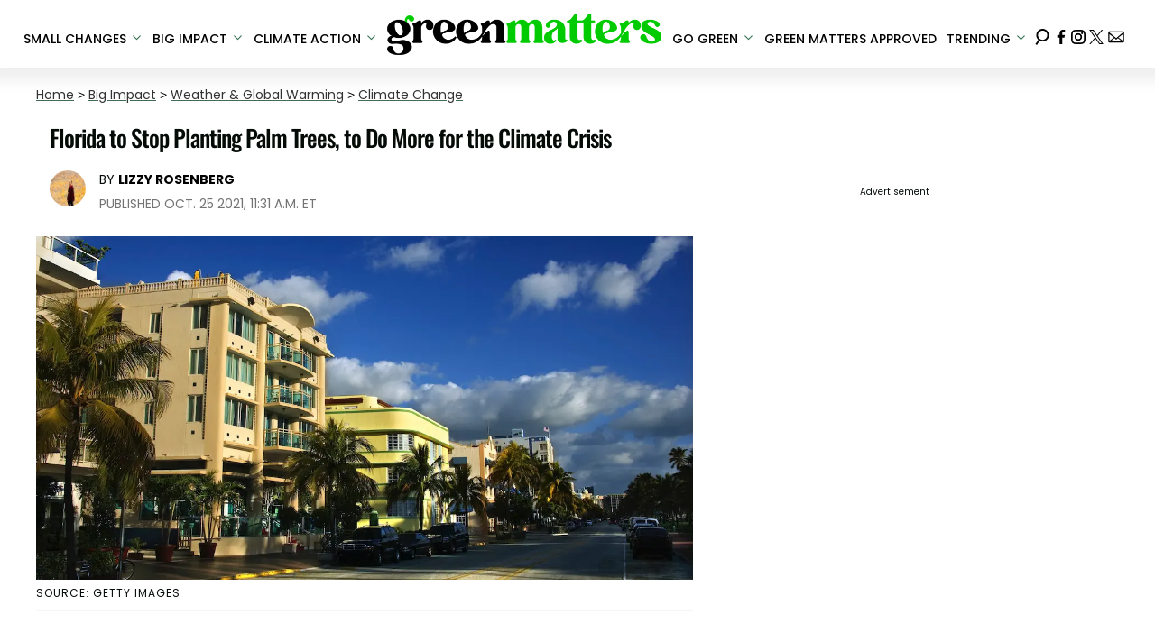

--- FILE ---
content_type: text/html; charset=utf-8
request_url: https://www.greenmatters.com/p/palm-trees-florida
body_size: 33413
content:
<!DOCTYPE html><html lang="en-US"><head><meta charSet="utf-8"/><meta name="viewport" content="width=device-width,initial-scale=1,shrink-to-fit=no"/><meta name="theme-color" content="#346F50"/><script src="https://unpkg.com/web-vitals@0.2.4/dist/web-vitals.es5.umd.min.js" defer=""></script><script data-type="lazy" data-src="/consent.js"></script><script>
          window.dataLayer = []
          window.dataLayer.push({
            page_type: 'article',
            post_id: "36d6bfa0-3597-11ec-98ee-773d4bbcf752",
            mainCategory: 'News',
            mainTopic: 'News',
            author: "Lizzy Rosenberg",
            publishedDate: "25/10/2021",
            revisedDate: "25/10/2021",
            url: "https://www.greenmatters.com/p/palm-trees-florida", 
            chartbeat: {"sections":"News,Big Impact","authors":"Lizzy Rosenberg"},
            application_name: 'greenmatters'
          })
          setTimeout(function(t){function e(i){o(),i.currentTarget.removeEventListener(i.type,e)}function o(){if(window.gtmDidInit)return!1;window.gtmDidInit=!0,function(i,r,a,n,p){i[n]=i[n]||[],i[n].push({"gtm.start":new Date().getTime(),event:"gtm.js"});var l=r.getElementsByTagName(a)[0],m=r.createElement(a),u=n!="dataLayer"?"&l="+n:"";m.async=!0,m.src="https://www.googletagmanager.com/gtm.js?id="+p+u,l.parentNode.insertBefore(m,l)}(window,document,"script","dataLayer","GTM-N7WWL8J")}document.addEventListener("DOMContentLoaded",()=>{setTimeout(o,t||3500)}),document.addEventListener("scroll",e),document.addEventListener("mousemove",e),document.addEventListener("touchstart",e)}, 1, undefined);
          (function(t){function e({name:o,delta:i,id:r}){t.push({event:"web-vitals",event_category:"Web Vitals",event_action:o,event_value:Math.round(o==="CLS"?i*1e3:i),event_label:r})}addEventListener("DOMContentLoaded",function(){window.webVitals&&(webVitals.getCLS(e),webVitals.getFID(e),webVitals.getLCP(e))})})(window.dataLayer);
        </script><meta name="robots" content="max-snippet:-1, max-image-preview:large, max-video-preview:-1"/><link rel="shortcut icon" href="https://www.greenmatters.com/favicon.ico"/><link rel="manifest" href="https://www.greenmatters.com/manifest.json"/><link rel="preload" as="font" href="https://fonts.gstatic.com/l/font?kit=[base64]&amp;skey=653237e53512d0de&amp;v=v57" crossorigin="anonymous"/><link rel="preload" as="font" href="https://fonts.gstatic.com/l/font?kit=[base64]&amp;skey=653237e53512d0de&amp;v=v57" crossorigin="anonymous"/><link rel="preload" as="font" href="https://fonts.gstatic.com/l/font?kit=[base64]&amp;skey=653237e53512d0de&amp;v=v57" crossorigin="anonymous"/><link rel="preload" as="font" href="https://fonts.gstatic.com/l/font?kit=[base64]&amp;skey=653237e53512d0de&amp;v=v57" crossorigin="anonymous"/><link rel="preload" as="font" href="https://fonts.gstatic.com/l/font?kit=[base64]&amp;skey=4aabc5055a39e031&amp;v=v24" crossorigin="anonymous"/><link rel="preload" as="font" href="https://fonts.gstatic.com/l/font?kit=[base64]&amp;skey=87759fb096548f6d&amp;v=v24" crossorigin="anonymous"/><link rel="preload" as="font" href="https://fonts.gstatic.com/l/font?kit=[base64]&amp;skey=d4526a9b64c21b87&amp;v=v24" crossorigin="anonymous"/><link rel="preload" as="font" href="https://fonts.gstatic.com/l/font?kit=[base64]&amp;skey=cea76fe63715a67a&amp;v=v24" crossorigin="anonymous"/><link rel="preload" as="font" href="https://fonts.gstatic.com/l/font?kit=[base64]&amp;skey=6c361c40a830b323&amp;v=v24" crossorigin="anonymous"/><link rel="canonical" href="https://www.greenmatters.com/p/palm-trees-florida"/><title>Are Palm Trees Native to Florida? New Ones Are No Longer Being Planted</title><meta name="description" content="Are palm trees native to Florida? And are they actually trees? The Sunshine State may stop planting them for now, to do more to combat climate change."/><meta name="keywords" content="News,Big Impact"/><meta property="og:site_name" content="Green Matters"/><meta property="og:title" content="Florida to Stop Planting Palm Trees, to Do More for the Climate Crisis"/><meta property="og:url" content="https://www.greenmatters.com/p/palm-trees-florida"/><meta property="og:description" content="Are palm trees native to Florida? And are they actually trees? The Sunshine State may stop planting them for now, to do more to combat climate change."/><meta property="og:type" content="article"/><meta property="og:locale" content="en_US"/><meta property="article:published_time" content="2021-10-25T15:31:21.266Z"/><meta property="article:modified_time" content="2021-10-25T15:32:28.123Z"/><meta property="article:author" content="Lizzy Rosenberg"/><meta name="twitter:site" content="@greenmatters"/><meta name="twitter:card" content="summary_large_image"/><meta name="twitter:title" content="Florida to Stop Planting Palm Trees, to Do More for the Climate Crisis"/><meta name="twitter:description" content="Are palm trees native to Florida? And are they actually trees? The Sunshine State may stop planting them for now, to do more to combat climate change."/><meta name="twitter:image" content="https://media.greenmatters.com/brand-img/-D3VO6-y3/1200x628/palm-florida-1635173358129.jpg"/><meta name="twitter:creator" content="https://twitter.com/lizz_yonce"/><meta property="twitter:image:alt" content="Florida Palm Trees"/><meta property="og:image" content="https://media.greenmatters.com/brand-img/-D3VO6-y3/1200x628/palm-florida-1635173358129.jpg"/><meta property="og:image:width" content="1200"/><meta property="og:image:height" content="628"/><meta property="og:image:type" content="image/jpeg"/><meta property="og:image:alt" content="Florida Palm Trees"/><link rel="preconnect" href="https://www.googletagmanager.com" crossorigin="anonymous"/><link rel="preconnect" href="https://haltingbadge.com" crossorigin="anonymous"/><link rel="preconnect" href="https://securepubads.g.doubleclick.net" crossorigin="anonymous"/><link rel="preconnect" href="https://grid.bidswitch.net" crossorigin="anonymous"/><link rel="preconnect" href="https://hbopenbid.pubmatic.com" crossorigin="anonymous"/><link rel="preconnect" href="https://krk.kargo.com" crossorigin="anonymous"/><link rel="preconnect" href="https://tlx.3lift.com" crossorigin="anonymous"/><link rel="preconnect" href="https://htlb.casalemedia.com" crossorigin="anonymous"/><link rel="preconnect" href="https://secure.adnxs.com" crossorigin="anonymous"/><script type="application/ld+json">{"@context":"https://schema.org","@type":"Article","inLanguage":"en-US","articleSection":["News","Climate Change"],"wordCount":633,"mainEntityOfPage":{"@type":"WebPage","@id":"https://www.greenmatters.com/p/palm-trees-florida","url":"https://www.greenmatters.com/p/palm-trees-florida"},"headline":"Are Palm Trees Native to Florida? New Ones Are No Longer Being Planted","datePublished":"2021-10-25T15:31:21.266Z","dateModified":"2021-10-25T15:32:28.123Z","author":{"@type":"Person","@id":"https://www.greenmatters.com/a/lizzyr#author","name":"Lizzy Rosenberg","sameAs":"https://www.greenmatters.com/a/lizzyr","description":"Lizzy Rosenberg is an Ithaca College graduate, Green Matters' Managing Editor, a Catskills-based nature enthusiast, and a helicopter (dog) mom. When she isn't assigning, editing, and writing stories about the world's inevitable demise, she's hiking with her rescue pup, dancing at a concert, teaching ski lessons, or planning her next trip.","jobTitle":"Managing Editor","homeLocation":{"@type":"Place"},"alumniOf":[{"@type":"Organization"}]},"publisher":{"@type":"Organization","name":"Green Matters","logo":{"@type":"ImageObject","url":"https://www.greenmatters.com/logo.png","width":304,"height":46},"url":"https://www.greenmatters.com","sameAs":["https://twitter.com/greenmatters","https://www.facebook.com/greenmattersmedia/","https://www.instagram.com/greenmatters"],"publishingPrinciples":"https://www.greenmatters.com/s/about"},"description":"Are palm trees native to Florida? And are they actually trees? The Sunshine State may stop planting them for now, to do more to combat climate change.","articleBody":"Climate change may fully submerge the Sunshine State within the next five years, and the government is starting to take preventative measures to protect communities statewide from imminent destruction. Among other initiatives, Florida may stop planting new palm trees for now, which means you might start seeing other types of trees on your next Disney World excursion and future spring breaks in Miami. But aren't palm trees native to Florida?Don't worry, though — Florida's government won't be fully removing any of its iconic palms. Already-existing palms will continue thriving, you just might not be seeing any new ones popping up in your neighborhood.\n\n“Palms, while an iconic part of Miami Beach’s landscape, have moved from being an accent plant to a major component of the city’s urban forest,” Miami Beach's program outline states. Initiatives to plant other types of trees, however, are currently in place.Why isn't Florida planting palm trees anymore?Although palm trees are truly gorgeous, they aren't staples in the fight against climate change. With a slow absorption rate of about 5 pounds of CO2 per tree yearly, which is likely because they don't produce wood, palms are no longer being included in tree planting initiatives, per Wink News. And between all-time high levels of atmospheric CO2 and predictions that parts of the Keys could be underwater by 2025, the government is trying to protect Florida's communities from becoming submerged.“Palm trees do not sequester carbon at the same rate as our native canopy trees and do not provide shade, cool down streets and sidewalks to help counter the urban heat island effect that canopy trees do,” West Palm Beach's Resilience and Climate Change Manager, Penni Redford, told Wink News.\n\nReforestation can be useful, as long as the trees can effectively sequester carbon, and as long as they're native. Oaks, mahogany, pines, and cedars, alternatively, can sequester 3,000 pounds annually.By 2050, scientists hope that palm trees will make up less than 25 percent of the tree population, with other types of trees lining sidewalks, boardwalks, and forests. But it's important to make sure sturdy varieties are planted, to survive floods and storms.\n\n“Southern Live oak, Quercus Virginiana — large canopy trees, can withstand occasional floods and hurricanes and are resistant to salt spray, provide habitat for birds and a variety of moss and bromeliads in South Florida,” Redford said.Are palm trees native to Florida?While we may heavily associate Florida with its glorious palm trees, it turns out most of them don't naturally grow there. According to West Coast Lawns, palm trees thrive in high temperatures and humidity, which means they thrive in Florida but only 12 varieties out of thousands are native to the state. That means most palms you see were imported from other areas, such as South America, and even Asia. The coconut palm, for example, came to Florida via settlers traveling from Cuba to Spain.Communities, towns, and cities such as West Palm Beach are doling out a set number of native trees to locals and businesses to plant, but it's important to be selective regarding species during this process, to ensure a difference is made. Programs like West Palm Beach's, for example, exclude palm trees. \n\n\"We have an active tree planting program,\" Redford told CNN. \"We do not use our canopy tree fund to plant palms.\"Are palm trees actually trees?Some scientists are skeptical as to whether palm trees are actually trees. Because they don't produce wood or show measurable growth (trees have rings), it seems as though they could be a completely different type of plant. \n\nAccording to That's Life [Science], palm trees are more akin to grass than anything else. But we'll just keep calling them \"palm trees\" for the time being — they're already getting bad press for their sequestration rates, so the least we can do is keep their name.","image":{"@type":"ImageObject","url":"https://media.greenmatters.com/brand-img/-D3VO6-y3/0x0/palm-florida-1635173358129.jpg","width":2160,"height":1131}}</script><script type="application/ld+json">{"@context":"https://schema.org","@type":["NewsArticle"],"articleSection":["News","Climate Change"],"mainEntityOfPage":{"@type":"WebPage","@id":"https://www.greenmatters.com/p/palm-trees-florida"},"headline":"Are Palm Trees Native to Florida? New Ones Are No Longer Being Planted","datePublished":"2021-10-25T15:31:21.266Z","dateModified":"2021-10-25T15:32:28.123Z","author":{"@type":"Person","@id":"https://www.greenmatters.com/a/lizzyr#author","name":"Lizzy Rosenberg","sameAs":"https://www.greenmatters.com/a/lizzyr","description":"Lizzy Rosenberg is an Ithaca College graduate, Green Matters' Managing Editor, a Catskills-based nature enthusiast, and a helicopter (dog) mom. When she isn't assigning, editing, and writing stories about the world's inevitable demise, she's hiking with her rescue pup, dancing at a concert, teaching ski lessons, or planning her next trip.","jobTitle":"Managing Editor"},"publisher":{"@type":"Organization","name":"Green Matters","logo":{"@type":"ImageObject","url":"https://www.greenmatters.com/logo.png"},"url":"https://www.greenmatters.com"},"description":"Are palm trees native to Florida? And are they actually trees? The Sunshine State may stop planting them for now, to do more to combat climate change.","articleBody":"Climate change may fully submerge the Sunshine State within the next five years, and the government is starting to take preventative measures to protect communities statewide from imminent destruction. Among other initiatives, Florida may stop planting new palm trees for now, which means you might start seeing other types of trees on your next Disney World excursion and future spring breaks in Miami. But aren't palm trees native to Florida?Don't worry, though — Florida's government won't be fully removing any of its iconic palms. Already-existing palms will continue thriving, you just might not be seeing any new ones popping up in your neighborhood.\n\n“Palms, while an iconic part of Miami Beach’s landscape, have moved from being an accent plant to a major component of the city’s urban forest,” Miami Beach's program outline states. Initiatives to plant other types of trees, however, are currently in place.Why isn't Florida planting palm trees anymore?Although palm trees are truly gorgeous, they aren't staples in the fight against climate change. With a slow absorption rate of about 5 pounds of CO2 per tree yearly, which is likely because they don't produce wood, palms are no longer being included in tree planting initiatives, per Wink News. And between all-time high levels of atmospheric CO2 and predictions that parts of the Keys could be underwater by 2025, the government is trying to protect Florida's communities from becoming submerged.“Palm trees do not sequester carbon at the same rate as our native canopy trees and do not provide shade, cool down streets and sidewalks to help counter the urban heat island effect that canopy trees do,” West Palm Beach's Resilience and Climate Change Manager, Penni Redford, told Wink News.\n\nReforestation can be useful, as long as the trees can effectively sequester carbon, and as long as they're native. Oaks, mahogany, pines, and cedars, alternatively, can sequester 3,000 pounds annually.By 2050, scientists hope that palm trees will make up less than 25 percent of the tree population, with other types of trees lining sidewalks, boardwalks, and forests. But it's important to make sure sturdy varieties are planted, to survive floods and storms.\n\n“Southern Live oak, Quercus Virginiana — large canopy trees, can withstand occasional floods and hurricanes and are resistant to salt spray, provide habitat for birds and a variety of moss and bromeliads in South Florida,” Redford said.Are palm trees native to Florida?While we may heavily associate Florida with its glorious palm trees, it turns out most of them don't naturally grow there. According to West Coast Lawns, palm trees thrive in high temperatures and humidity, which means they thrive in Florida but only 12 varieties out of thousands are native to the state. That means most palms you see were imported from other areas, such as South America, and even Asia. The coconut palm, for example, came to Florida via settlers traveling from Cuba to Spain.Communities, towns, and cities such as West Palm Beach are doling out a set number of native trees to locals and businesses to plant, but it's important to be selective regarding species during this process, to ensure a difference is made. Programs like West Palm Beach's, for example, exclude palm trees. \n\n\"We have an active tree planting program,\" Redford told CNN. \"We do not use our canopy tree fund to plant palms.\"Are palm trees actually trees?Some scientists are skeptical as to whether palm trees are actually trees. Because they don't produce wood or show measurable growth (trees have rings), it seems as though they could be a completely different type of plant. \n\nAccording to That's Life [Science], palm trees are more akin to grass than anything else. But we'll just keep calling them \"palm trees\" for the time being — they're already getting bad press for their sequestration rates, so the least we can do is keep their name.","image":{"@type":"ImageObject","url":"https://media.greenmatters.com/brand-img/-D3VO6-y3/0x0/palm-florida-1635173358129.jpg","width":2160,"height":1131}}</script><script type="application/ld+json">{"@context":"https://schema.org","@type":"BreadcrumbList","itemListElement":[{"@type":"ListItem","position":1,"item":{"@type":"WebPage","@id":"https://www.greenmatters.com#home","name":"Home"}},{"@type":"ListItem","position":2,"item":{"@type":"WebPage","@id":"https://www.greenmatters.com/big-impact","name":"Big Impact"}},{"@type":"ListItem","position":3,"item":{"@type":"WebPage","@id":"https://www.greenmatters.com/weather-and-global-warming","name":"Weather & Global Warming"}},{"@type":"ListItem","position":4,"item":{"@type":"WebPage","@id":"https://www.greenmatters.com/t/climate-change","name":"Climate Change"}},{"@type":"ListItem","position":5,"item":{"@type":"WebPage","@id":"https://www.greenmatters.com/p/palm-trees-florida","name":"Florida to Stop Planting Palm Trees, to Do More for the Climate Crisis"}}]}</script><link rel="alternate" type="application/rss+xml" href="https://www.greenmatters.com/rss"/><meta name="lockr-signin-app_id" content="96c94c01-14d3-4744-9cb3-12c86c7b6735"/><style>@font-face {
  font-family: 'Oswald';
  font-style: normal;
  font-weight: 300;
  font-display: optional;
  src: url(https://fonts.gstatic.com/l/font?kit=[base64]&skey=653237e53512d0de&v=v57) format('truetype');
}
@font-face {
  font-family: 'Oswald';
  font-style: normal;
  font-weight: 400;
  font-display: optional;
  src: url(https://fonts.gstatic.com/l/font?kit=[base64]&skey=653237e53512d0de&v=v57) format('truetype');
}
@font-face {
  font-family: 'Oswald';
  font-style: normal;
  font-weight: 500;
  font-display: optional;
  src: url(https://fonts.gstatic.com/l/font?kit=[base64]&skey=653237e53512d0de&v=v57) format('truetype');
}
@font-face {
  font-family: 'Oswald';
  font-style: normal;
  font-weight: 700;
  font-display: optional;
  src: url(https://fonts.gstatic.com/l/font?kit=[base64]&skey=653237e53512d0de&v=v57) format('truetype');
}
@font-face {
  font-family: 'Poppins';
  font-style: normal;
  font-weight: 300;
  font-display: optional;
  src: url(https://fonts.gstatic.com/l/font?kit=[base64]&skey=4aabc5055a39e031&v=v24) format('truetype');
}
@font-face {
  font-family: 'Poppins';
  font-style: normal;
  font-weight: 400;
  font-display: optional;
  src: url(https://fonts.gstatic.com/l/font?kit=[base64]&skey=87759fb096548f6d&v=v24) format('truetype');
}
@font-face {
  font-family: 'Poppins';
  font-style: normal;
  font-weight: 500;
  font-display: optional;
  src: url(https://fonts.gstatic.com/l/font?kit=[base64]&skey=d4526a9b64c21b87&v=v24) format('truetype');
}
@font-face {
  font-family: 'Poppins';
  font-style: normal;
  font-weight: 700;
  font-display: optional;
  src: url(https://fonts.gstatic.com/l/font?kit=[base64]&skey=cea76fe63715a67a&v=v24) format('truetype');
}
@font-face {
  font-family: 'Poppins';
  font-style: normal;
  font-weight: 900;
  font-display: optional;
  src: url(https://fonts.gstatic.com/l/font?kit=[base64]&skey=6c361c40a830b323&v=v24) format('truetype');
}
</style><style>
*, *:before, *:after, ::placeholder {
  box-sizing: border-box;
}
body {
  margin: 0;
  padding: 0;
  color: #346F50;
  font-family: 'Poppins', -apple-system, BlinkMacSystemFont, 'Segoe UI', 'Roboto', 'Oxygen', 'Ubuntu', 'Cantarell', 'Fira Sans', 'Droid Sans', 'Helvetica Neue', sans-serif;
  -webkit-font-smoothing: antialiased;
  -moz-osx-font-smoothing: grayscale;
}
img[data-src] {
  display: none;
}
.epfgDW{display:block;padding:10px 17px 10px 17px;font-size:16px;font-weight:500;line-height:16px;color:#000;background:inherit;-webkit-text-decoration:none;text-decoration:none;font-family:'Poppins',sans-serif}/*!sc*/.epfgDW:hover,.epfgDW:focus{color:#666;-webkit-text-decoration:underline;text-decoration:underline;-webkit-transition:color .25s ease-in-out,background .25s ease-in-out;transition:color .25s ease-in-out,background .25s ease-in-out}/*!sc*/@media(max-width:659px){.epfgDW:hover,.epfgDW:focus{background:#f1f2f1}}/*!sc*/@media(max-width:990px){.epfgDW{border-bottom:1px solid #000}}/*!sc*/@media(min-width:640px){.epfgDW{font-size:14px;text-transform:uppercase;padding:20px 0 10px 0}}/*!sc*/data-styled.g1[id="sc-bdnylx"]{content:"epfgDW,"}/*!sc*/.gmjWml{height:100%;list-style:none;-webkit-box-flex:3;-webkit-flex-grow:3;-ms-flex-positive:3;flex-grow:3;display:-webkit-box;display:-webkit-flex;display:-ms-flexbox;display:flex;-webkit-align-items:center;-webkit-box-align:center;-ms-flex-align:center;align-items:center;-webkit-box-pack:center;-webkit-justify-content:center;-ms-flex-pack:center;justify-content:center}/*!sc*/data-styled.g2[id="sc-gtssRu"]{content:"gmjWml,"}/*!sc*/.jHnHoJ svg{height:13px;margin-left:5px;color:#346f50}/*!sc*/@media(max-width:989px){.jHnHoJ{display:-webkit-box;display:-webkit-flex;display:-ms-flexbox;display:flex;-webkit-flex-direction:column;-ms-flex-direction:column;flex-direction:column;-webkit-box-pack:center;-webkit-justify-content:center;-ms-flex-pack:center;justify-content:center;-webkit-align-items:flex-start;-webkit-box-align:flex-start;-ms-flex-align:flex-start;align-items:flex-start}.jHnHoJ:hover ul{display:-webkit-box;display:-webkit-flex;display:-ms-flexbox;display:flex}.jHnHoJ ul{display:none;padding:0;-webkit-flex-direction:column;-ms-flex-direction:column;flex-direction:column;-webkit-box-pack:center;-webkit-justify-content:center;-ms-flex-pack:center;justify-content:center;-webkit-align-items:flex-start;-webkit-box-align:flex-start;-ms-flex-align:flex-start;align-items:flex-start}.jHnHoJ ul.active{display:-webkit-box;display:-webkit-flex;display:-ms-flexbox;display:flex}.jHnHoJ ul.inactive{display:none}.jHnHoJ .sc-gtssRu a{color:#000;font-size:13px;padding-left:25px;border-bottom:0}.jHnHoJ .spotlight-marker{font-size:13px;font-weight:bold;color:#000;list-style:none;padding:10px 0 10px 25px;text-transform:uppercase;-webkit-text-decoration:underline;text-decoration:underline}}/*!sc*/@media(min-width:990px){.jHnHoJ{position:relative;display:-webkit-box;display:-webkit-flex;display:-ms-flexbox;display:flex;-webkit-align-items:center;-webkit-box-align:center;-ms-flex-align:center;align-items:center;-webkit-box-pack:center;-webkit-justify-content:center;-ms-flex-pack:center;justify-content:center}.jHnHoJ ul{display:none;position:absolute;left:0;top:75px;background:#fff;padding:0 10px;z-index:9999;border:1px solid #ddd;border-top:0}.jHnHoJ:hover ul{display:inline}.jHnHoJ .sc-gtssRu{display:-webkit-box;display:-webkit-flex;display:-ms-flexbox;display:flex;width:100%;white-space:nowrap}.jHnHoJ .sc-gtssRu:last-child{border-top:1px solid #ddd}.jHnHoJ .sc-gtssRu:last-child a{font-size:10px}.jHnHoJ .sc-gtssRu a{color:#000;border:0;font-size:13px;min-width:200px;padding:10px 0}.jHnHoJ .spotlight-marker{font-size:13px;font-weight:bold;color:#000;list-style:none;padding:5px 0;text-transform:uppercase;-webkit-text-decoration:underline;text-decoration:underline}}/*!sc*/data-styled.g4[id="sc-hKFyIo"]{content:"jHnHoJ,"}/*!sc*/.htLRdL{display:-webkit-box !important;display:-webkit-flex !important;display:-ms-flexbox !important;display:flex !important}/*!sc*/data-styled.g5[id="sc-eCApGN"]{content:"htLRdL,"}/*!sc*/.fWATOy{position:absolute;right:unset;left:unset;top:unset}/*!sc*/data-styled.g7[id="sc-gKAblj"]{content:"fWATOy,"}/*!sc*/.knnrxv{opacity:0;position:absolute}/*!sc*/data-styled.g8[id="sc-iCoHVE"]{content:"knnrxv,"}/*!sc*/.dAHnJY{display:block;height:21px;width:35px;z-index:2;display:-webkit-box;display:-webkit-flex;display:-ms-flexbox;display:flex;-webkit-flex-direction:column;-ms-flex-direction:column;flex-direction:column;-webkit-box-pack:justify;-webkit-justify-content:space-between;-ms-flex-pack:justify;justify-content:space-between}/*!sc*/data-styled.g9[id="sc-fujyUd"]{content:"dAHnJY,"}/*!sc*/.jsoDso{display:block;height:2px;width:100%;border-radius:10px;background:#346f50}/*!sc*/.jsoDso:nth-child(1){-webkit-transform-origin:0 0;-ms-transform-origin:0 0;transform-origin:0 0;-webkit-transition:-webkit-transform .4s ease-in-out;-webkit-transition:transform .4s ease-in-out;transition:transform .4s ease-in-out}/*!sc*/.jsoDso:nth-child(2){-webkit-transition:-webkit-transform .2s ease-in-out;-webkit-transition:transform .2s ease-in-out;transition:transform .2s ease-in-out}/*!sc*/.jsoDso:nth-child(3){-webkit-transform-origin:0 100%;-ms-transform-origin:0 100%;transform-origin:0 100%;-webkit-transition:-webkit-transform .4s ease-in-out;-webkit-transition:transform .4s ease-in-out;transition:transform .4s ease-in-out}/*!sc*/data-styled.g10[id="sc-pNWxx"]{content:"jsoDso,"}/*!sc*/.icCzQY{position:fixed;left:0;top:58px;-webkit-transform:translate(-150%);-ms-transform:translate(-150%);transform:translate(-150%);-webkit-transition:-webkit-transform .5s ease-in-out;-webkit-transition:transform .5s ease-in-out;transition:transform .5s ease-in-out;width:70%}/*!sc*/@media(min-width:989px){.icCzQY{width:100%}}/*!sc*/data-styled.g11[id="sc-jrsJCI"]{content:"icCzQY,"}/*!sc*/.bcxYtT{position:absolute;top:0;left:0;height:100%;width:100%;z-index:6;opacity:0;cursor:pointer}/*!sc*/.bcxYtT:checked ~ .sc-jrsJCI{-webkit-transform:translateX(0);-ms-transform:translateX(0);transform:translateX(0)}/*!sc*/.bcxYtT:checked ~ .sc-jSFkmK{visibility:visible;z-index:5;position:fixed;top:80px;left:0;width:100%;height:100%}/*!sc*/.bcxYtT:checked ~ .sc-fujyUd>.sc-pNWxx:nth-child(1){-webkit-transform:rotate(35deg);-ms-transform:rotate(35deg);transform:rotate(35deg)}/*!sc*/.bcxYtT:checked ~ .sc-fujyUd>.sc-pNWxx:nth-child(2){-webkit-transform:scaleY(0);-ms-transform:scaleY(0);transform:scaleY(0)}/*!sc*/.bcxYtT:checked ~ .sc-fujyUd>.sc-pNWxx:nth-child(3){-webkit-transform:rotate(-35deg);-ms-transform:rotate(-35deg);transform:rotate(-35deg)}/*!sc*/@media(max-width:989px){.bcxYtT:checked{position:fixed;top:0;left:0;width:100%;height:100%}.bcxYtT:checked ~ .sc-jrsJCI{z-index:7}}/*!sc*/data-styled.g12[id="sc-kEqYlL"]{content:"bcxYtT,"}/*!sc*/.gfcIZQ{width:50px;height:100%;position:relative}/*!sc*/.gfcIZQ>.sc-gKAblj{width:100%;height:100%;display:-webkit-box;display:-webkit-flex;display:-ms-flexbox;display:flex;-webkit-box-pack:center;-webkit-justify-content:center;-ms-flex-pack:center;justify-content:center;-webkit-align-items:center;-webkit-box-align:center;-ms-flex-align:center;align-items:center}/*!sc*/data-styled.g13[id="sc-iqAbSa"]{content:"gfcIZQ,"}/*!sc*/.epLpEK.epLpEK.epLpEK{margin:0;padding:0 15px;font-size:14px;text-align:left}/*!sc*/.epLpEK.epLpEK.epLpEK>a{color:#333;-webkit-text-decoration:underline;text-decoration:underline;-webkit-text-decoration-color:#406c55;text-decoration-color:#406c55;-webkit-transition:color .25s ease-in-out,background .25s ease-in-out;transition:color .25s ease-in-out,background .25s ease-in-out;font-weight:normal}/*!sc*/.epLpEK.epLpEK.epLpEK>a:hover{color:white;background:#406c55}/*!sc*/@media(min-width:990px){.epLpEK.epLpEK.epLpEK{padding:0}}/*!sc*/data-styled.g14[id="sc-crzoUp"]{content:"epLpEK,"}/*!sc*/.jnYGUA{margin:0;display:-webkit-box;display:-webkit-flex;display:-ms-flexbox;display:flex;-webkit-box-pack:center;-webkit-justify-content:center;-ms-flex-pack:center;justify-content:center;position:relative;z-index:1}/*!sc*/data-styled.g17[id="sc-ksluoS"]{content:"jnYGUA,"}/*!sc*/.foAbWl{width:100%;max-width:1200px}/*!sc*/data-styled.g18[id="sc-hBMVcZ"]{content:"foAbWl,"}/*!sc*/.jZjbnN{position:relative;overflow:hidden;width:100%;padding-top:52.36%}/*!sc*/data-styled.g19[id="sc-fnVYJo"]{content:"jZjbnN,"}/*!sc*/.efvKbs{display:block;line-height:0;width:100%;max-width:1200px;position:absolute;top:0;left:0;object-fit:cover;object-position:50% 50%;height:100%}/*!sc*/data-styled.g20[id="sc-fFSRdu"]{content:"efvKbs,"}/*!sc*/.dnCJpe{display:block;padding:5px 0 10px;margin:0 15px;font-family:'Poppins',sans-serif;font-weight:400;font-size:10px;line-height:10px;-webkit-letter-spacing:1px;-moz-letter-spacing:1px;-ms-letter-spacing:1px;letter-spacing:1px;text-align:left;text-transform:none;border-bottom:1px solid #f6f6f6;min-height:26px;display:-webkit-box;display:-webkit-flex;display:-ms-flexbox;display:flex;-webkit-flex-direction:column-reverse;-ms-flex-direction:column-reverse;flex-direction:column-reverse}/*!sc*/@media(min-width:990px){.dnCJpe{margin:0}}/*!sc*/.dnCJpe>a,.dnCJpe>span{font-size:11px;line-height:1.1rem;text-transform:uppercase;-webkit-text-decoration:none;text-decoration:none;-webkit-transition:color .25s ease-in-out;transition:color .25s ease-in-out}/*!sc*/@media(min-width:639px){.dnCJpe>a,.dnCJpe>span{font-size:12px;line-height:1.2rem}}/*!sc*/.dnCJpe>a:hover{color:#333;background:transparent}/*!sc*/.dnCJpe>p{font-size:11px;font-family:Quicksand,sans-serif;line-height:1rem;margin:0 0 8px 0}/*!sc*/@media(min-width:639px){.dnCJpe>p{font-size:14px;line-height:1.2rem}}/*!sc*/data-styled.g33[id="sc-giAqnE"]{content:"dnCJpe,"}/*!sc*/.ipfhlk{background:#ddd;padding:40px 20px}/*!sc*/@media(min-width:1280px){.ipfhlk{padding:40px}}/*!sc*/data-styled.g45[id="sc-iTVIwl"]{content:"ipfhlk,"}/*!sc*/.gwofgg{max-width:1200px;margin:0 auto;display:grid;grid-template-columns:1fr;gap:40px}/*!sc*/@media(min-width:640px){.gwofgg{grid-template-columns:1fr 1fr 1fr;gap:20px}}/*!sc*/data-styled.g46[id="sc-iBzFoy"]{content:"gwofgg,"}/*!sc*/.fEpwRc{display:-webkit-box;display:-webkit-flex;display:-ms-flexbox;display:flex;-webkit-flex-direction:column;-ms-flex-direction:column;flex-direction:column}/*!sc*/data-styled.g47[id="sc-efHXLn"]{content:"fEpwRc,"}/*!sc*/.efBNOH{font-size:16px;color:#000;padding-bottom:6px;margin:0 0 14px 0;font-weight:500;border-bottom:1px solid #000;font-family:'Poppins',serif}/*!sc*/data-styled.g48[id="sc-cTJmaU"]{content:"efBNOH,"}/*!sc*/.fCQiqA{color:#000;-webkit-text-decoration:none;text-decoration:none;font-weight:500;font-size:14px;margin-bottom:12px;-webkit-transition:color .25s ease-in-out;transition:color .25s ease-in-out}/*!sc*/.fCQiqA:hover{color:#666}/*!sc*/data-styled.g49[id="sc-jNnnWF"]{content:"fCQiqA,"}/*!sc*/.KQWTL{color:#000;-webkit-text-decoration:none;text-decoration:none;font-weight:500;font-size:14px;margin-bottom:12px;cursor:pointer;-webkit-transition:color .25s ease-in-out;transition:color .25s ease-in-out}/*!sc*/.KQWTL:hover{color:#666}/*!sc*/.KQWTL#consent-module-mspa,.KQWTL#consent-module-gdpr{visibility:hidden}/*!sc*/data-styled.g50[id="sc-dPaNSN"]{content:"KQWTL,"}/*!sc*/.bhjKRs{display:-webkit-box;display:-webkit-flex;display:-ms-flexbox;display:flex;gap:20px;-webkit-flex-wrap:wrap;-ms-flex-wrap:wrap;flex-wrap:wrap;margin-top:30px}/*!sc*/data-styled.g51[id="sc-bBjRzc"]{content:"bhjKRs,"}/*!sc*/.iGliNw{color:#000;-webkit-transition:color .25s ease-in-out;transition:color .25s ease-in-out}/*!sc*/.iGliNw:hover{color:#666}/*!sc*/.iGliNw svg{fill:#000;width:20px;height:20px;-webkit-transition:fill .25s ease-in-out;transition:fill .25s ease-in-out}/*!sc*/.iGliNw:hover svg{fill:#666}/*!sc*/data-styled.g52[id="sc-cOigif"]{content:"iGliNw,"}/*!sc*/.jDwODi{display:-webkit-box;display:-webkit-flex;display:-ms-flexbox;display:flex;-webkit-box-pack:center;-webkit-justify-content:center;-ms-flex-pack:center;justify-content:center;margin-top:40px}/*!sc*/@media(min-width:640px){.jDwODi{grid-column:1 / -1;-webkit-box-pack:end;-webkit-justify-content:flex-end;-ms-flex-pack:end;justify-content:flex-end;margin-top:0}}/*!sc*/data-styled.g53[id="sc-ArjOu"]{content:"jDwODi,"}/*!sc*/.eZiEu{color:#000;font-size:12px;margin-top:40px;padding-top:40px;border-top:1px solid #ccc;text-align:center}/*!sc*/data-styled.g54[id="sc-khIgXV"]{content:"eZiEu,"}/*!sc*/.eEthnu{margin:0;padding:0;background:#fff;white-space:nowrap;height:100%}/*!sc*/@media(min-width:990px){.eEthnu{text-align:center}}/*!sc*/data-styled.g56[id="sc-jgPznn"]{content:"eEthnu,"}/*!sc*/.fkCSEE{height:100%;list-style:none;-webkit-box-flex:3;-webkit-flex-grow:3;-ms-flex-positive:3;flex-grow:3;display:-webkit-box;display:-webkit-flex;display:-ms-flexbox;display:flex;-webkit-align-items:center;-webkit-box-align:center;-ms-flex-align:center;align-items:center;-webkit-box-pack:center;-webkit-justify-content:center;-ms-flex-pack:center;justify-content:center}/*!sc*/data-styled.g57[id="sc-gSYCTC"]{content:"fkCSEE,"}/*!sc*/.kiRdWm{list-style:none;-webkit-box-flex:3;-webkit-flex-grow:3;-ms-flex-positive:3;flex-grow:3}/*!sc*/data-styled.g58[id="sc-laZMyp"]{content:"kiRdWm,"}/*!sc*/.bWjAmE{display:block;padding:10px 17px 10px 17px;font-size:16px;font-weight:500;line-height:16px;color:#000;background:inherit;-webkit-text-decoration:none;text-decoration:none;font-family:'Poppins',sans-serif}/*!sc*/.bWjAmE:hover,.bWjAmE:focus{color:#666;-webkit-text-decoration:underline;text-decoration:underline;-webkit-transition:color .25s ease-in-out,background .25s ease-in-out;transition:color .25s ease-in-out,background .25s ease-in-out}/*!sc*/@media(max-width:659px){.bWjAmE:hover,.bWjAmE:focus{background:#f1f2f1}}/*!sc*/@media(max-width:990px){.bWjAmE{border-bottom:1px solid #000}}/*!sc*/@media(min-width:640px){.bWjAmE{font-size:14px;text-transform:uppercase;padding:20px 0 10px 0}}/*!sc*/data-styled.g59[id="sc-iNiQeE"]{content:"bWjAmE,"}/*!sc*/.jFLcln{vertical-align:top;position:relative;z-index:10000;display:none}/*!sc*/@media(min-width:990px){.jFLcln{display:inline-block;width:304px;height:46px}}/*!sc*/data-styled.g60[id="sc-jffIyK"]{content:"jFLcln,"}/*!sc*/.loSOCs{display:inline-block;vertical-align:top;max-width:100%;height:100%}/*!sc*/data-styled.g61[id="sc-eJoaVz"]{content:"loSOCs,"}/*!sc*/.bfsfLR{display:none;background-color:white;position:fixed;top:50%;left:50%;-webkit-transform:translate(-50%,-50%);-ms-transform:translate(-50%,-50%);transform:translate(-50%,-50%);overflow:visible;z-index:9999;padding:20px;box-shadow:0 0 10px rgba(0,0,0,0.3);width:90%;max-width:400px;height:700px;box-sizing:border-box;z-index:999999999}/*!sc*/.bfsfLR iframe{max-width:100%;height:calc(100% - 70px);border:0;position:absolute;top:5%;left:0}/*!sc*/data-styled.g62[id="sc-oefIU"]{content:"bfsfLR,"}/*!sc*/.iQztHj{position:absolute;top:10px;right:10px;background-color:#fff;border:1px solid #ccc;border-radius:50%;width:30px;height:30px;cursor:pointer;display:-webkit-box;display:-webkit-flex;display:-ms-flexbox;display:flex;-webkit-align-items:center;-webkit-box-align:center;-ms-flex-align:center;align-items:center;-webkit-box-pack:center;-webkit-justify-content:center;-ms-flex-pack:center;justify-content:center;font-weight:bold;font-size:20px;z-index:10000}/*!sc*/data-styled.g63[id="sc-hhIhEF"]{content:"iQztHj,"}/*!sc*/.evgNzS{position:absolute;bottom:30%;left:50%;-webkit-transform:translateX(-50%);-ms-transform:translateX(-50%);transform:translateX(-50%);z-index:10000;display:block}/*!sc*/data-styled.g64[id="sc-eirseW"]{content:"evgNzS,"}/*!sc*/.ckulKR{cursor:pointer;width:300px;color:#fff;line-height:20px;background:#000;border:1px solid #a3a3a3;padding:12px;text-align:center;font-family:'Montserrat';onclick:lockr.oAuth2Handler}/*!sc*/data-styled.g65[id="sc-lbVuaH"]{content:"ckulKR,"}/*!sc*/.hSJDWM{background:url(https://sso.lockrmail.com/publisher/images/onboard_lock.42d74f50.svg) no-repeat;width:15px;height:18px;display:inline-block;vertical-align:middle;background-size:contain}/*!sc*/data-styled.g66[id="sc-gGLyOc"]{content:"hSJDWM,"}/*!sc*/.gCHypS{display:-webkit-box;display:-webkit-flex;display:-ms-flexbox;display:flex;-webkit-align-items:center;-webkit-box-align:center;-ms-flex-align:center;align-items:center;text-align:center;margin:20px 0}/*!sc*/.gCHypS::before,.gCHypS::after{content:'';-webkit-flex:1;-ms-flex:1;flex:1;border-bottom:1px solid #ccc}/*!sc*/.gCHypS span{padding:0 10px;font-size:14px;color:#666}/*!sc*/data-styled.g67[id="sc-ckTRkR"]{content:"gCHypS,"}/*!sc*/.cpTTXr{font-family:'Poppins',sans-serif;font-size:14px;line-height:normal;background-color:#346f50;color:white;border:0;border-radius:20px;cursor:pointer;-webkit-text-decoration:none;text-decoration:none;display:none}/*!sc*/data-styled.g68[id="sc-fbIXFq"]{content:"cpTTXr,"}/*!sc*/.dXpstt{padding:10px 20px;margin:10px 0;max-height:50px}/*!sc*/data-styled.g69[id="sc-FRqcf"]{content:"dXpstt,"}/*!sc*/.geDMnu{padding:2px 15px;max-height:40px;min-height:30px;margin:auto 0}/*!sc*/data-styled.g70[id="sc-fXazxj"]{content:"geDMnu,"}/*!sc*/.eqfPow{display:-webkit-box;display:-webkit-flex;display:-ms-flexbox;display:flex;-webkit-flex-direction:column;-ms-flex-direction:column;flex-direction:column;-webkit-align-items:flex-start;-webkit-box-align:flex-start;-ms-flex-align:flex-start;align-items:flex-start;-webkit-box-pack:start;-webkit-justify-content:flex-start;-ms-flex-pack:start;justify-content:flex-start;padding:20px}/*!sc*/@media(min-width:990px){.eqfPow{-webkit-flex-direction:row;-ms-flex-direction:row;flex-direction:row;-webkit-align-items:center;-webkit-box-align:center;-ms-flex-align:center;align-items:center;-webkit-box-pack:justify;-webkit-justify-content:space-between;-ms-flex-pack:justify;justify-content:space-between;padding:0;white-space:normal}.eqfPow .socialItem{padding:0;-webkit-box-flex:1;-webkit-flex-grow:1;-ms-flex-positive:1;flex-grow:1}}/*!sc*//*!sc*/data-styled.g71[id="sc-dvXXZy"]{content:"eqfPow,"}/*!sc*/.obIeh{position:relative;z-index:9999;background:#fff;height:100%;width:100%;height:75px;padding:0 20px;max-width:1600px;margin:0 auto}/*!sc*/@media(max-width:989px){.obIeh{display:none}}/*!sc*/data-styled.g72[id="sc-TtZHJ"]{content:"obIeh,"}/*!sc*/.eghoUi{display:inline-block;vertical-align:top;position:relative;z-index:10000;max-width:180px}/*!sc*/@media(min-width:990px){.eghoUi{display:none;max-width:304px;height:46px}}/*!sc*/data-styled.g73[id="sc-jHNhIU"]{content:"eghoUi,"}/*!sc*/.bckYVV{display:inline-block;vertical-align:top;max-width:100%;height:100%}/*!sc*/data-styled.g74[id="sc-amjdv"]{content:"bckYVV,"}/*!sc*/.fIMqIL{height:calc(33px + 10px);background:white;display:-webkit-box;display:-webkit-flex;display:-ms-flexbox;display:flex;-webkit-box-pack:justify;-webkit-justify-content:space-between;-ms-flex-pack:justify;justify-content:space-between;padding:10px}/*!sc*/@media(min-width:990px){.fIMqIL{display:none}}/*!sc*/data-styled.g75[id="sc-jOFreG"]{content:"fIMqIL,"}/*!sc*/.ejsngC{position:relative;z-index:9999;background:#fff}/*!sc*/data-styled.g76[id="sc-hmbsMR"]{content:"ejsngC,"}/*!sc*/.dXPLzM{display:-webkit-box;display:-webkit-flex;display:-ms-flexbox;display:flex;-webkit-align-items:center;-webkit-box-align:center;-ms-flex-align:center;align-items:center}/*!sc*/.sc-eKYRpg [object Object].sc-eKYRpg [object Object].sc-eKYRpg [object Object]{padding-top:0}/*!sc*/data-styled.g77[id="sc-eKYRpg"]{content:"dXPLzM,"}/*!sc*/.cpazME{margin:0 auto}/*!sc*/data-styled.g78[id="sc-bTDODP"]{content:"cpazME,"}/*!sc*/.bhyOal{position:-webkit-sticky;position:-webkit-sticky;position:sticky;top:0;z-index:9998;box-shadow:1px 0 14px 14px rgba(102,102,102,0.10)}/*!sc*/data-styled.g79[id="sc-kHWWFa"]{content:"bhyOal,"}/*!sc*/.NzEgA{padding:0}/*!sc*/data-styled.g80[id="sc-hOPghE"]{content:"NzEgA,"}/*!sc*/.koxOwj{position:relative;background:#fff;color:#050b07;min-height:calc(100vh - 80px);max-width:100%}/*!sc*/.koxOwj a{color:#000;-webkit-transition:color .25s ease-in-out,background .25s ease-in-out;transition:color .25s ease-in-out,background .25s ease-in-out;-webkit-text-decoration:none;text-decoration:none}/*!sc*/.koxOwj main>article>#Paginator p>a,.koxOwj main>article>#Paginator li>a{-webkit-text-decoration:underline;text-decoration:underline;-webkit-text-decoration-color:#61c53c;text-decoration-color:#61c53c;-webkit-text-decoration-thickness:2px;text-decoration-thickness:2px;-webkit-transition:.25s;transition:.25s}/*!sc*/.koxOwj main>article>#Paginator p>a:hover,.koxOwj main>article>#Paginator li>a:hover{-webkit-text-decoration-color:#62ad46;text-decoration-color:#62ad46}/*!sc*/.koxOwj a:hover{color:#707070}/*!sc*/.koxOwj p{font-family:'Poppins',sans-serif}/*!sc*/.koxOwj h2{font-family:'Oswald',serif;font-weight:500}/*!sc*/.koxOwj table{width:100%;max-width:100%;margin-bottom:1rem;background-color:transparent;border-collapse:collapse;display:table;text-indent:initial;border-spacing:2px;border-color:grey;box-sizing:border-box}/*!sc*/.koxOwj thead{display:table-header-group;vertical-align:middle;border-color:inherit}/*!sc*/.koxOwj tbody{display:table-row-group;vertical-align:middle;border-color:inherit}/*!sc*/.koxOwj tr{display:table-row;vertical-align:inherit;border-color:inherit;box-sizing:border-box}/*!sc*/.koxOwj tbody tr:nth-of-type(odd){background-color:rgba(0,0,0,.05)}/*!sc*/.koxOwj th,.koxOwj td{padding:.75rem;vertical-align:top;border-top:1px solid #dee2e6;text-align:left}/*!sc*/.koxOwj thead{color:#fff;display:table-row-group;border-color:inherit;background:#346f50}/*!sc*/.koxOwj>main{position:relative;padding:20px 0 30px 0;max-width:100%}/*!sc*/@media(min-width:640px) and (max-width:989px){.koxOwj>main{overflow-x:hidden}}/*!sc*/.koxOwj>main.loading:before,.koxOwj>main.timedOut:before{content:'';position:absolute;top:100%;left:15px;right:15px;height:1px;background:#346f50}/*!sc*/.koxOwj>main.loading:after,.koxOwj>main.timedOut:after{content:'Loading';position:absolute;top:100%;left:15px;right:15px;padding-top:15px;font-size:17px;font-weight:400;text-align:center;text-transform:uppercase;color:#2e6348}/*!sc*/.koxOwj>main.timedOut:after{content:'Timed Out'}/*!sc*/@media(min-width:990px){.koxOwj{max-width:1600px}.koxOwj>main{display:table-cell;vertical-align:top;padding:20px 40px 0 40px}}/*!sc*/@media(min-width:1280px){.koxOwj{margin:0 auto}}/*!sc*/data-styled.g81[id="sc-dsXyEt"]{content:"koxOwj,"}/*!sc*/.fRpdaK{margin:10px 15px}/*!sc*/@media(min-width:990px){.fRpdaK{margin:10px 0}}/*!sc*/.fRpdaK p{line-height:32px;overflow-wrap:break-word}/*!sc*/.fRpdaK a{color:#333;font-weight:700;-webkit-text-decoration:underline !important;text-decoration:underline !important;-webkit-text-decoration-color:#61c53c !important;text-decoration-color:#61c53c !important;-webkit-transition:color .25s ease-in-out,background .25s ease-in-out;transition:color .25s ease-in-out,background .25s ease-in-out}/*!sc*/.fRpdaK a:hover{color:#fff !important;background:#406c55}/*!sc*/.fRpdaK pre>code{white-space:pre-wrap}/*!sc*/.fRpdaK table{border-collapse:collapse;width:100%;margin:15px 0}/*!sc*/.fRpdaK table th,.fRpdaK table td{border:1px solid #ddd;padding:8px;text-align:left}/*!sc*/.fRpdaK table th{background-color:#f5f5f5;font-weight:bold}/*!sc*/data-styled.g105[id="sc-kYQaHc"]{content:"fRpdaK,"}/*!sc*/.kHWHfb{font-family:'Oswald',sans-serif;font-weight:500;margin:20px 15px 15px}/*!sc*/@media(min-width:990px){.kHWHfb{margin:20px 0 15px}}/*!sc*/data-styled.g106[id="sc-xGAYn"]{content:"kHWHfb,"}/*!sc*/.fVtrkA{font-family:'Oswald',sans-serif;font-weight:500;font-size:26px;line-height:1.3;-webkit-letter-spacing:-1px;-moz-letter-spacing:-1px;-ms-letter-spacing:-1px;letter-spacing:-1px}/*!sc*/@media(min-width:640px){.fVtrkA{margin-bottom:30px}}/*!sc*/data-styled.g107[id="sc-dWBSoC"]{content:"fVtrkA,"}/*!sc*/.eUedHw{position:relative;width:100%;margin:10px 0;min-height:275px;border-style:solid;border-width:1px 0;display:-webkit-box;display:-webkit-flex;display:-ms-flexbox;display:flex;-webkit-align-items:center;-webkit-box-align:center;-ms-flex-align:center;align-items:center;-webkit-box-pack:center;-webkit-justify-content:center;-ms-flex-pack:center;justify-content:center}/*!sc*/data-styled.g126[id="sc-flUlJl"]{content:"eUedHw,"}/*!sc*/.jBEPVW{position:absolute;top:-0.7em;left:50%;-webkit-transform:translateX(-50%);-ms-transform:translateX(-50%);transform:translateX(-50%);font-size:x-small;background-color:white;padding:0 10px;line-height:1;white-space:nowrap;overflow:hidden;text-overflow:ellipsis;max-width:90%}/*!sc*/data-styled.g127[id="sc-eXuzZk"]{content:"jBEPVW,"}/*!sc*/.yErDY{width:100%;height:100%;padding:10px 0}/*!sc*/data-styled.g128[id="sc-iGkqGz"]{content:"yErDY,"}/*!sc*/@media(max-width:640px){.LvovW{display:block}}/*!sc*/@media(min-width:640px){.LvovW{display:none}}/*!sc*/data-styled.g129[id="sc-irKEWy"]{content:"LvovW,"}/*!sc*/.irWHid{display:block;margin:.83em 0;position:relative;margin:30px 15px;padding:30px 0 0;font-size:17px;font-weight:400;text-align:center;text-transform:uppercase}/*!sc*/.irWHid:after{content:'';position:absolute;top:0;left:0;width:100%;height:1px;background:#346f50}/*!sc*/data-styled.g136[id="sc-cKRKlA"]{content:"irWHid,"}/*!sc*/.dClPJQ{display:block;font-size:1.5em;margin:.83em 0;font-weight:bold;color:#737373}/*!sc*/@media(max-width:990px){.dClPJQ{margin-left:15px;margin-right:15px}}/*!sc*/data-styled.g156[id="sc-hkoqCG"]{content:"dClPJQ,"}/*!sc*/.hjNKOP{padding:0 15px 0 15px;margin:10px 0 0 0}/*!sc*/.hjNKOP a{color:#333;font-weight:700;-webkit-text-decoration:underline;text-decoration:underline;-webkit-text-decoration-color:#406c55;text-decoration-color:#406c55;-webkit-transition:color .25s ease-in-out,background .25s ease-in-out;transition:color .25s ease-in-out,background .25s ease-in-out}/*!sc*/.hjNKOP a:hover{color:white;background:#406c55}/*!sc*/@media(min-width:990px){.hjNKOP{padding:0}}/*!sc*/data-styled.g157[id="sc-bShfyb"]{content:"hjNKOP,"}/*!sc*/.dStxsV{margin:0;padding:0;height:1950px;overflow:hidden;max-width:728px;margin:auto}/*!sc*/@media(max-width:639px){.dStxsV{height:4300px}}/*!sc*/@media(max-width:500px){.dStxsV{height:3800px}}/*!sc*/data-styled.g158[id="sc-juXuuo"]{content:"dStxsV,"}/*!sc*/.hluuBw{margin:0 auto;font-family:'Poppins',sans-serif;font-size:18px}/*!sc*/@media(min-width:990px){.hluuBw{max-width:728px}}/*!sc*/.hluuBw>section{margin:0 15px 60px}/*!sc*/@media(min-width:990px){.hluuBw>section{margin:0 0 60px}}/*!sc*/.hluuBw button.vote{background-color:#346f50;color:white;border-radius:50px;font-size:20px;border:0;padding:20px;position:fixed;bottom:20px;z-index:1000}/*!sc*/data-styled.g159[id="sc-ecQjpJ"]{content:"hluuBw,"}/*!sc*/.cfYFeg{color:inherit;-webkit-text-decoration:none;text-decoration:none;font-weight:700}/*!sc*/.cfYFeg:hover{-webkit-text-decoration:underline;text-decoration:underline}/*!sc*/data-styled.g161[id="sc-iXqwbG"]{content:"cfYFeg,"}/*!sc*/.gBHXty.gBHXty{margin-top:0;color:#737373;font-weight:400;font-size:13px;line-height:32px;height:32px;text-transform:uppercase}/*!sc*/@media(min-width:640px){.gBHXty.gBHXty{font-size:14px}}/*!sc*/data-styled.g162[id="sc-hYIrON"]{content:"gBHXty,"}/*!sc*/.bpnlUI{font-size:13px;font-style:normal;text-transform:uppercase}/*!sc*/@media(min-width:640px){.bpnlUI{font-size:14px}}/*!sc*/data-styled.g163[id="sc-hKiGeM"]{content:"bpnlUI,"}/*!sc*/.dgYGvP{display:-webkit-box;display:-webkit-flex;display:-ms-flexbox;display:flex}/*!sc*/.dgYGvP img{height:40px;width:40px;object-fit:cover;position:relative;border-radius:50%;margin-right:15px}/*!sc*/data-styled.g164[id="sc-exqJjn"]{content:"dgYGvP,"}/*!sc*/.cQiUWe{display:-webkit-box;display:-webkit-flex;display:-ms-flexbox;display:flex;-webkit-flex-direction:column;-ms-flex-direction:column;flex-direction:column;-webkit-align-items:flex-start;-webkit-box-align:flex-start;-ms-flex-align:flex-start;align-items:flex-start;-webkit-box-pack:center;-webkit-justify-content:center;-ms-flex-pack:center;justify-content:center}/*!sc*/.cQiUWe p{margin-bottom:0}/*!sc*/data-styled.g166[id="sc-dkiTmt"]{content:"cQiUWe,"}/*!sc*/.yeyQQ{font-family:'Poppins',sans-serif;line-height:normal;text-align:center;margin-bottom:30px}/*!sc*/@media(min-width:640px){.yeyQQ{margin-bottom:60px}}/*!sc*/.yeyQQ>*:not(figure){margin-left:15px;margin-right:15px}/*!sc*/data-styled.g167[id="sc-cVJhCs"]{content:"yeyQQ,"}/*!sc*/.ktLmMJ{text-align:left}/*!sc*/.ktLmMJ .sc-eiQXzm{display:block}/*!sc*/.ktLmMJ>*{margin-top:20px;margin-bottom:20px}/*!sc*/data-styled.g169[id="sc-ktvXtq"]{content:"ktLmMJ,"}/*!sc*/@media(max-width:989px){.hSiVPP{display:none;text-align:right}}/*!sc*/@media(min-width:990px){.hSiVPP{display:table-cell;vertical-align:top;padding:20px 0 0 20px;width:30%}}/*!sc*/data-styled.g180[id="sc-ehAMgd"]{content:"hSiVPP,"}/*!sc*/.ipdSJB{position:relative;margin-top:100px}/*!sc*/data-styled.g181[id="sc-hGwdws"]{content:"ipdSJB,"}/*!sc*/.gEFVph{position:-webkit-sticky;position:sticky;top:70px}/*!sc*/data-styled.g182[id="sc-iuInmz"]{content:"gEFVph,"}/*!sc*/@media(min-width:990px){.louMgR{max-width:1320px}}/*!sc*/data-styled.g183[id="sc-EhVdS"]{content:"louMgR,"}/*!sc*/
</style></head><body><div id="root" class="sc-bTDODP cpazME"><div class="sc-kHWWFa bhyOal"><script src="https://cdn.myopenpass.com/openpass-js-sdk/v2/openpass-js-sdk.min.js"></script><script>var deps=Object.assign({"app":"greenmatters","DOMConfig":{"image":"data-mm-src","imageSet":"data-srcset","imageSizes":"data-sizes","ad":"data-is-ad","immediatelyLoadAd":"data-immediately-load-ad","embed":"data-external-embed","container":"Paginator","analyticsKey":"data-percent","gtagEvent":"data-gtagevent","moreFrom":"more_from","newsTicker":"news_ticker","mimetype":"data-mimetype","aria":{"desktopMenu":"NavigationMenu","mobileMenu":"MobileNavigationMenu"},"categoryPagination":{"container":"CategoryLatest","marker":"page_marker","page":"data-page","previous":"data-previous","next":"data-next","loadMore":"load_more"}}},{"openPassClientId":"e884718fbde04219a028c488fcc89a69","uid2SubscriptionId":"Kx85g8GiUY","uid2PublicKey":"UID2-X-P-MFkwEwYHKoZIzj0CAQYIKoZIzj0DAQcDQgAEK1rHVqWqieFwHUdW0n5owpvqOH5qXUIaDDCegnxybZOp3yj/wqil7ETuz83igKSw0Lk0qfpJHTduQxsqy0fWBA=="});(()=>{var{openPassClientId:p,uid2SubscriptionId:r,uid2PublicKey:u}=deps,c="openpass_sso_creds",m=()=>document.cookie.includes(c),g=()=>new Map(document.cookie.split("; ").map(e=>e.split(/=(.*)/s).map(decodeURIComponent))).get(c),l=o=>{document.cookie=c+"="+o+"; max-age="+3456e4+"; path=/"},f=()=>{document.cookie=c+"=; max-age=0; path=/"},a=o=>{deps.uid2={subscriptionId:r,serverPublicKey:u,email:o},window.lockr&&window.lockr.setAdditionalData({type:"email",data:o})};window.addEventListener("load",async()=>{let o=new openpass.OpenPassClient({clientId:p}),e=document.getElementsByClassName("openpass-signin");if(m()){let n=g();a(n);for(let i of e)i.style.display="none";return}let t=document.getElementById("openpass-container");document.getElementById("openpass-close-button").addEventListener("click",()=>{t.style.display="none";for(let n of e)n.disabled=!1});for(let n of e)n.addEventListener("click",()=>{window.showOpenpassSignIn()});var s=!1;window.showOpenpassSignIn=function(){t.style.display="block";for(let n of e)n.disabled=!0;s||(document.getElementById("lockr-signin-button").addEventListener("click",()=>{lockr.oAuth2Handler()}),o.renderInlineSignInForm({redirectUrl:window.location.origin+"/op_callback",parentContainerElementId:"openpass-container",authenticationMode:"popup",signinButtonTextOption:"signin",popupSuccessCallback:n=>{console.log("SUCCESSFUL OPENPASS SIGN-IN: ",n);let i=n.idToken.email;l(i),a(i);for(let d of e)d.style.display="none";t.remove()},popupFailedCallback:n=>{console.log("FAILED SIGN-IN: ",n),f(),t.style.display="hidden"}}),s=!0)}});window.lockrSigninSuccess=function(){let o=document.getElementById("openpass-container"),e=document.getElementsByClassName("openpass-signin");for(let s of e)s.style.display="none";o.remove(),console.log("signin success function called from publisher");let t=lockr.profile.getProfile();t&&t.email&&(l(t.email),a(t.email))};})();
</script><div id="openpass-container" class="sc-oefIU bfsfLR"><button id="openpass-close-button" class="sc-hhIhEF iQztHj">×</button><div class="sc-eirseW evgNzS"><div class="sc-ckTRkR gCHypS"><span>or</span></div><div id="lockr-signin-button" data-success="lockrSigninSuccess" class="sc-lbVuaH ckulKR"><span class="sc-gGLyOc hSJDWM"></span><span>Sign in with lockrMail</span></div></div></div><nav id="NavigationMenu" class="sc-TtZHJ obIeh"><ul class="sc-jgPznn eEthnu sc-dvXXZy eqfPow"><li data-mega-menu="true" class="sc-gtssRu gmjWml sc-dlnjPT sc-hKFyIo cuIYFB jHnHoJ"><span class="sc-bdnylx epfgDW sc-eCApGN htLRdL">Small Changes<svg xmlns="http://www.w3.org/2000/svg" class="h-6 w-6" fill="none" viewBox="0 0 24 24" stroke="currentColor"><path stroke-linecap="round" stroke-linejoin="round" stroke-width="2" d="M19 9l-7 7-7-7"></path></svg></span><ul class="inactive"><li class="sc-gtssRu gmjWml"><a href="https://www.greenmatters.com/home" class="sc-bdnylx epfgDW sc-eCApGN htLRdL">Home</a></li><li class="sc-gtssRu gmjWml"><a href="https://www.greenmatters.com/parenting" class="sc-bdnylx epfgDW sc-eCApGN htLRdL">Parenting</a></li><li class="sc-gtssRu gmjWml"><a href="https://www.greenmatters.com/food" class="sc-bdnylx epfgDW sc-eCApGN htLRdL">Food</a></li><li class="sc-gtssRu gmjWml"><a href="https://www.greenmatters.com/sustainable-living" class="sc-bdnylx epfgDW sc-eCApGN htLRdL">Sustainable Living</a></li><li class="sc-gtssRu gmjWml"><a href="https://www.greenmatters.com/zero-waste" class="sc-bdnylx epfgDW sc-eCApGN htLRdL">Zero-Waste</a></li><li class="sc-gtssRu gmjWml"><a href="https://www.greenmatters.com/health-and-wellness" class="sc-bdnylx epfgDW sc-eCApGN htLRdL">Health &amp; Wellness</a></li><li class="sc-gtssRu gmjWml"><a href="https://www.greenmatters.com/style" class="sc-bdnylx epfgDW sc-eCApGN htLRdL">Style</a></li><li class="sc-gtssRu gmjWml"><a href="https://www.greenmatters.com/pets" class="sc-bdnylx epfgDW sc-eCApGN htLRdL">Pets</a></li><li class="sc-gtssRu gmjWml"><a href="https://www.greenmatters.com/small-changes" title="Small Changes" class="sc-bdnylx epfgDW sc-eCApGN htLRdL">All Small Changes</a></li></ul></li><li data-mega-menu="true" class="sc-gtssRu gmjWml sc-dlnjPT sc-hKFyIo cuIYFB jHnHoJ"><span class="sc-bdnylx epfgDW sc-eCApGN htLRdL">Big Impact<svg xmlns="http://www.w3.org/2000/svg" class="h-6 w-6" fill="none" viewBox="0 0 24 24" stroke="currentColor"><path stroke-linecap="round" stroke-linejoin="round" stroke-width="2" d="M19 9l-7 7-7-7"></path></svg></span><ul class="inactive"><li class="sc-gtssRu gmjWml"><a href="https://www.greenmatters.com/news" class="sc-bdnylx epfgDW sc-eCApGN htLRdL">News</a></li><li class="sc-gtssRu gmjWml"><a href="https://www.greenmatters.com/politics-and-policy" class="sc-bdnylx epfgDW sc-eCApGN htLRdL">Politics &amp; Policy</a></li><li class="sc-gtssRu gmjWml"><a href="https://www.greenmatters.com/community" class="sc-bdnylx epfgDW sc-eCApGN htLRdL">Community</a></li><li class="sc-gtssRu gmjWml"><a href="https://www.greenmatters.com/renewables" class="sc-bdnylx epfgDW sc-eCApGN htLRdL">Renewables</a></li><li class="sc-gtssRu gmjWml"><a href="https://www.greenmatters.com/technology" class="sc-bdnylx epfgDW sc-eCApGN htLRdL">Technology</a></li><li class="sc-gtssRu gmjWml"><a href="https://www.greenmatters.com/weather-and-global-warming" class="sc-bdnylx epfgDW sc-eCApGN htLRdL">Weather &amp; Global Warming</a></li><li class="sc-gtssRu gmjWml"><a href="https://www.greenmatters.com/big-impact" title="Big Impact" class="sc-bdnylx epfgDW sc-eCApGN htLRdL">All Big Impact</a></li></ul></li><li data-mega-menu="true" class="sc-gtssRu gmjWml sc-dlnjPT sc-hKFyIo cuIYFB jHnHoJ"><span class="sc-bdnylx epfgDW sc-eCApGN htLRdL">Climate Action<svg xmlns="http://www.w3.org/2000/svg" class="h-6 w-6" fill="none" viewBox="0 0 24 24" stroke="currentColor"><path stroke-linecap="round" stroke-linejoin="round" stroke-width="2" d="M19 9l-7 7-7-7"></path></svg></span><ul class="inactive"><li class="sc-gtssRu gmjWml"><a href="https://www.greenmatters.com/environmental-leaders" class="sc-bdnylx epfgDW sc-eCApGN htLRdL">Environmental Leaders</a></li><li class="sc-gtssRu gmjWml"><a href="https://www.greenmatters.com/environmental-justice" class="sc-bdnylx epfgDW sc-eCApGN htLRdL">Environmental Justice</a></li><li class="sc-gtssRu gmjWml"><a href="https://www.greenmatters.com/green-influencers" class="sc-bdnylx epfgDW sc-eCApGN htLRdL">Green Influencers</a></li><li class="sc-gtssRu gmjWml"><a href="https://www.greenmatters.com/climate-action" title="Climate Action" class="sc-bdnylx epfgDW sc-eCApGN htLRdL">All Climate Action</a></li></ul></li><li class="sc-laZMyp kiRdWm"><a aria-label="Navigate to the homepage" href="https://www.greenmatters.com" class="sc-jffIyK jFLcln"><img src="/logo.png" height="46" width="304" alt="Green Matters Logo" class="sc-eJoaVz loSOCs"/></a></li><li data-mega-menu="true" class="sc-gtssRu gmjWml sc-dlnjPT sc-hKFyIo cuIYFB jHnHoJ"><span class="sc-bdnylx epfgDW sc-eCApGN htLRdL">Go Green <svg xmlns="http://www.w3.org/2000/svg" class="h-6 w-6" fill="none" viewBox="0 0 24 24" stroke="currentColor"><path stroke-linecap="round" stroke-linejoin="round" stroke-width="2" d="M19 9l-7 7-7-7"></path></svg></span><ul class="inactive"><li class="sc-gtssRu gmjWml"><a href="https://www.greenmatters.com/my-green-routine" class="sc-bdnylx epfgDW sc-eCApGN htLRdL">My Green Routine</a></li><li class="sc-gtssRu gmjWml"><a href="https://www.greenmatters.com/t/greenovation" class="sc-bdnylx epfgDW sc-eCApGN htLRdL">Greenovation</a></li><li class="sc-gtssRu gmjWml"><a href="https://www.greenmatters.com/t/green-city-guides" class="sc-bdnylx epfgDW sc-eCApGN htLRdL">Green City Guides</a></li><li class="sc-gtssRu gmjWml"><a href="https://www.greenmatters.com/go-green" title="Go Green " class="sc-bdnylx epfgDW sc-eCApGN htLRdL">All Go Green </a></li></ul></li><li data-mega-menu="true" class="sc-gtssRu gmjWml sc-dlnjPT sc-hKFyIo cuIYFB jHnHoJ"><a href="https://www.greenmatters.com/green-matters-approved" class="sc-bdnylx epfgDW sc-eCApGN htLRdL">Green Matters Approved</a></li><li data-mega-menu="true" class="sc-gtssRu gmjWml sc-dlnjPT sc-hKFyIo cuIYFB jHnHoJ"><span class="sc-bdnylx epfgDW sc-eCApGN htLRdL">Trending<svg xmlns="http://www.w3.org/2000/svg" class="h-6 w-6" fill="none" viewBox="0 0 24 24" stroke="currentColor"><path stroke-linecap="round" stroke-linejoin="round" stroke-width="2" d="M19 9l-7 7-7-7"></path></svg></span><ul class="inactive"><li class="sc-gtssRu gmjWml"><a href="https://www.greenmatters.com/pn/sustainable-living" class="sc-bdnylx epfgDW sc-eCApGN htLRdL">Sustainable Living</a></li><li class="sc-gtssRu gmjWml"><a href="https://www.greenmatters.com/pn/health-wellness" class="sc-bdnylx epfgDW sc-eCApGN htLRdL">Health &amp; Wellness</a></li><li class="sc-gtssRu gmjWml"><a href="https://www.greenmatters.com/pn/news" class="sc-bdnylx epfgDW sc-eCApGN htLRdL">News</a></li><li class="sc-gtssRu gmjWml"><a href="https://www.greenmatters.com/pn/food" class="sc-bdnylx epfgDW sc-eCApGN htLRdL">Food</a></li><li class="sc-gtssRu gmjWml"><a href="https://www.greenmatters.com/trending" title="Trending" class="sc-bdnylx epfgDW sc-eCApGN htLRdL">All Trending</a></li></ul></li><li class="sc-gSYCTC fkCSEE socialItem"><a href="https://www.greenmatters.com/search" aria-label="Search" class="sc-iNiQeE bWjAmE"><svg id="Layer_1" xmlns="http://www.w3.org/2000/svg" viewBox="0 0 71.4 85.57" height="18" width="18"><path d="M71.23,30.19C69.4,11.78,52.99-1.66,34.58,.17,16.17,2,2.73,18.41,4.56,36.82c.84,8.49,4.8,15.92,10.61,21.29L0,80.52l7.45,5.04,15.09-22.3c5.56,2.87,11.98,4.23,18.67,3.57,18.41-1.83,31.85-18.24,30.02-36.65Zm-30.91,27.7c-13.44,1.34-25.47-8.51-26.8-21.95-1.34-13.44,8.51-25.47,21.95-26.8,13.44-1.34,25.47,8.51,26.8,21.95s-8.51,25.47-21.95,26.8Z"></path></svg></a></li><li class="sc-gSYCTC fkCSEE socialItem"><a href="https://www.facebook.com/greenmattersmedia/" class="sc-iNiQeE bWjAmE" target="_blank" rel="noopener noreferrer"><svg xmlns="http://www.w3.org/2000/svg" viewBox="0 0 45.17 87" height="16" width="16"><title>Link to Facebook</title><g data-name="layer 2"><g data-name="layer 1"><path d="M45.17.63v13.8H37q-4.5,0-6.06,1.88T29.33,22v9.88H44.65l-2,15.48H29.33V87h-16V47.32H0V31.84H13.33V20.44q0-9.72,5.44-15.08T33.25,0A86.49,86.49,0,0,1,45.17.63Z"></path></g></g></svg></a></li><li class="sc-gSYCTC fkCSEE socialItem"><a href="https://www.instagram.com/greenmatters" class="sc-iNiQeE bWjAmE" target="_blank" rel="noopener noreferrer"><svg xmlns="http://www.w3.org/2000/svg" fill="0" viewBox="0 0 46 46" height="16" width="16"><title>Link to Instagram</title><path d="M23 46c-4.47 0-7.6-.05-9.32-.15-4.16-.2-7.45-1.47-9.75-3.78S.35 36.48.15 32.31C.05 30.6 0 27.46 0 23s.05-7.6.15-9.32c.2-4.16 1.47-7.45 3.78-9.75S9.52.35 13.69.15C15.4.05 18.54 0 23 0s7.6.05 9.32.15c4.16.2 7.45 1.47 9.75 3.78s3.58 5.59 3.78 9.76c.1 1.71.15 4.85.15 9.31s-.05 7.6-.15 9.32c-.2 4.16-1.47 7.45-3.78 9.75s-5.59 3.58-9.76 3.78c-1.71.1-4.84.15-9.31.15zM17.67 5c-.67 0-1.67 0-2.8.09a22.85 22.85 0 0 0-2.94.28 11.24 11.24 0 0 0-2 .59 7.21 7.21 0 0 0-4 4 11.29 11.29 0 0 0-.51 2 22.88 22.88 0 0 0-.28 2.94Q5 16.64 5 17.67v10.66c0 .72 0 1.66.09 2.8a22.8 22.8 0 0 0 .28 2.95 11.22 11.22 0 0 0 .59 2 7.2 7.2 0 0 0 4 4 11.17 11.17 0 0 0 2 .51 23 23 0 0 0 2.94.28l2.82.09h10.61c.68 0 1.63 0 2.8-.09a23.14 23.14 0 0 0 2.95-.28 11.26 11.26 0 0 0 2-.52A7.19 7.19 0 0 0 40 36.08a11.12 11.12 0 0 0 .51-2 23 23 0 0 0 .28-2.94q.07-1.77.09-2.82t0-3.08v-7.55c0-.71 0-1.65-.09-2.8a23.12 23.12 0 0 0-.28-2.95 11.38 11.38 0 0 0-.52-2A7.2 7.2 0 0 0 36.08 6a11.28 11.28 0 0 0-2-.51 22.79 22.79 0 0 0-2.94-.28C30 5.06 29 5 28.33 5zM23 35a12 12 0 1 1 12-12 12 12 0 0 1-12 12zm0-19a7 7 0 1 0 7 7 7 7 0 0 0-7-7zm12-1.78a3.2 3.2 0 0 1 0-6.4 3.2 3.2 0 0 1 0 6.4z" data-name="layer 1-2"></path></svg></a></li><li class="sc-gSYCTC fkCSEE socialItem"><a href="https://twitter.com/greenmatters" class="sc-iNiQeE bWjAmE" target="_blank" rel="noopener noreferrer"><svg width="16" height="16" viewBox="0 0 1200 1227" fill="#000" xmlns="http://www.w3.org/2000/svg"><title>Link to X</title><path d="M714.163 519.284L1160.89 0H1055.03L667.137 450.887L357.328 0H0L468.492 681.821L0 1226.37H105.866L515.491 750.218L842.672 1226.37H1200L714.137 519.284H714.163ZM569.165 687.828L521.697 619.934L144.011 79.6944H306.615L611.412 515.685L658.88 583.579L1055.08 1150.3H892.476L569.165 687.854V687.828Z" fill="#000"></path></svg></a></li><li class="sc-gSYCTC fkCSEE socialItem"><a href="https://www.greenmatters.com/newsletter-signup" class="sc-iNiQeE bWjAmE"><svg xmlns="http://www.w3.org/2000/svg" width="20" height="20" viewBox="0 0 14 16"><title>Link to Email Subscribe</title><path fill-rule="evenodd" d="M0 4v8c0 .55.45 1 1 1h12c.55 0 1-.45 1-1V4c0-.55-.45-1-1-1H1c-.55 0-1 .45-1 1zm13 0L7 9 1 4h12zM1 5.5l4 3-4 3v-6zM2 12l3.5-3L7 10.5 8.5 9l3.5 3H2zm11-.5l-4-3 4-3v6z"></path></svg></a></li><li class="sc-gSYCTC fkCSEE"><button class="sc-fbIXFq sc-FRqcf cpTTXr dXpstt sc-fbIXFq cpTTXr undefined openpass-signin">Sign In</button></li></ul></nav><div class="sc-jOFreG fIMqIL"><div class="sc-eKYRpg dXPLzM"><div class="sc-iqAbSa gfcIZQ"><div class="sc-gKAblj fWATOy"><input type="checkbox" id="NavigationMenuToggler" name="NavigationMenuToggler" role="button" aria-controls="MobileNavigationMenu" class="sc-kEqYlL bcxYtT"/><label for="NavigationMenuToggler" aria-controls="MobileNavigationMenu" class="sc-iCoHVE knnrxv">toggle</label><div class="sc-fujyUd dAHnJY"><div class="sc-pNWxx jsoDso"></div><div class="sc-pNWxx jsoDso"></div><div class="sc-pNWxx jsoDso"></div></div><div class="sc-jrsJCI icCzQY"><nav id="MobileNavigationMenu" aria-label="MobileNavigationMenu" class="sc-hmbsMR ejsngC"><ul class="sc-jgPznn eEthnu sc-dvXXZy eqfPow"><li data-mega-menu="true" class="sc-gtssRu gmjWml sc-dlnjPT sc-hKFyIo cuIYFB jHnHoJ"><span class="sc-bdnylx epfgDW sc-eCApGN htLRdL">Small Changes<svg xmlns="http://www.w3.org/2000/svg" class="h-6 w-6" fill="none" viewBox="0 0 24 24" stroke="currentColor"><path stroke-linecap="round" stroke-linejoin="round" stroke-width="2" d="M19 9l-7 7-7-7"></path></svg></span><ul class="inactive"><li class="sc-gtssRu gmjWml"><a href="https://www.greenmatters.com/home" class="sc-bdnylx epfgDW sc-eCApGN htLRdL">Home</a></li><li class="sc-gtssRu gmjWml"><a href="https://www.greenmatters.com/parenting" class="sc-bdnylx epfgDW sc-eCApGN htLRdL">Parenting</a></li><li class="sc-gtssRu gmjWml"><a href="https://www.greenmatters.com/food" class="sc-bdnylx epfgDW sc-eCApGN htLRdL">Food</a></li><li class="sc-gtssRu gmjWml"><a href="https://www.greenmatters.com/sustainable-living" class="sc-bdnylx epfgDW sc-eCApGN htLRdL">Sustainable Living</a></li><li class="sc-gtssRu gmjWml"><a href="https://www.greenmatters.com/zero-waste" class="sc-bdnylx epfgDW sc-eCApGN htLRdL">Zero-Waste</a></li><li class="sc-gtssRu gmjWml"><a href="https://www.greenmatters.com/health-and-wellness" class="sc-bdnylx epfgDW sc-eCApGN htLRdL">Health &amp; Wellness</a></li><li class="sc-gtssRu gmjWml"><a href="https://www.greenmatters.com/style" class="sc-bdnylx epfgDW sc-eCApGN htLRdL">Style</a></li><li class="sc-gtssRu gmjWml"><a href="https://www.greenmatters.com/pets" class="sc-bdnylx epfgDW sc-eCApGN htLRdL">Pets</a></li><li class="sc-gtssRu gmjWml"><a href="https://www.greenmatters.com/small-changes" title="Small Changes" class="sc-bdnylx epfgDW sc-eCApGN htLRdL">All Small Changes</a></li></ul></li><li data-mega-menu="true" class="sc-gtssRu gmjWml sc-dlnjPT sc-hKFyIo cuIYFB jHnHoJ"><span class="sc-bdnylx epfgDW sc-eCApGN htLRdL">Big Impact<svg xmlns="http://www.w3.org/2000/svg" class="h-6 w-6" fill="none" viewBox="0 0 24 24" stroke="currentColor"><path stroke-linecap="round" stroke-linejoin="round" stroke-width="2" d="M19 9l-7 7-7-7"></path></svg></span><ul class="inactive"><li class="sc-gtssRu gmjWml"><a href="https://www.greenmatters.com/news" class="sc-bdnylx epfgDW sc-eCApGN htLRdL">News</a></li><li class="sc-gtssRu gmjWml"><a href="https://www.greenmatters.com/politics-and-policy" class="sc-bdnylx epfgDW sc-eCApGN htLRdL">Politics &amp; Policy</a></li><li class="sc-gtssRu gmjWml"><a href="https://www.greenmatters.com/community" class="sc-bdnylx epfgDW sc-eCApGN htLRdL">Community</a></li><li class="sc-gtssRu gmjWml"><a href="https://www.greenmatters.com/renewables" class="sc-bdnylx epfgDW sc-eCApGN htLRdL">Renewables</a></li><li class="sc-gtssRu gmjWml"><a href="https://www.greenmatters.com/technology" class="sc-bdnylx epfgDW sc-eCApGN htLRdL">Technology</a></li><li class="sc-gtssRu gmjWml"><a href="https://www.greenmatters.com/weather-and-global-warming" class="sc-bdnylx epfgDW sc-eCApGN htLRdL">Weather &amp; Global Warming</a></li><li class="sc-gtssRu gmjWml"><a href="https://www.greenmatters.com/big-impact" title="Big Impact" class="sc-bdnylx epfgDW sc-eCApGN htLRdL">All Big Impact</a></li></ul></li><li data-mega-menu="true" class="sc-gtssRu gmjWml sc-dlnjPT sc-hKFyIo cuIYFB jHnHoJ"><span class="sc-bdnylx epfgDW sc-eCApGN htLRdL">Climate Action<svg xmlns="http://www.w3.org/2000/svg" class="h-6 w-6" fill="none" viewBox="0 0 24 24" stroke="currentColor"><path stroke-linecap="round" stroke-linejoin="round" stroke-width="2" d="M19 9l-7 7-7-7"></path></svg></span><ul class="inactive"><li class="sc-gtssRu gmjWml"><a href="https://www.greenmatters.com/environmental-leaders" class="sc-bdnylx epfgDW sc-eCApGN htLRdL">Environmental Leaders</a></li><li class="sc-gtssRu gmjWml"><a href="https://www.greenmatters.com/environmental-justice" class="sc-bdnylx epfgDW sc-eCApGN htLRdL">Environmental Justice</a></li><li class="sc-gtssRu gmjWml"><a href="https://www.greenmatters.com/green-influencers" class="sc-bdnylx epfgDW sc-eCApGN htLRdL">Green Influencers</a></li><li class="sc-gtssRu gmjWml"><a href="https://www.greenmatters.com/climate-action" title="Climate Action" class="sc-bdnylx epfgDW sc-eCApGN htLRdL">All Climate Action</a></li></ul></li><li class="sc-laZMyp kiRdWm"><a aria-label="Navigate to the homepage" href="https://www.greenmatters.com" class="sc-jffIyK jFLcln"><img src="/logo.png" height="46" width="304" alt="Green Matters Logo" class="sc-eJoaVz loSOCs"/></a></li><li data-mega-menu="true" class="sc-gtssRu gmjWml sc-dlnjPT sc-hKFyIo cuIYFB jHnHoJ"><span class="sc-bdnylx epfgDW sc-eCApGN htLRdL">Go Green <svg xmlns="http://www.w3.org/2000/svg" class="h-6 w-6" fill="none" viewBox="0 0 24 24" stroke="currentColor"><path stroke-linecap="round" stroke-linejoin="round" stroke-width="2" d="M19 9l-7 7-7-7"></path></svg></span><ul class="inactive"><li class="sc-gtssRu gmjWml"><a href="https://www.greenmatters.com/my-green-routine" class="sc-bdnylx epfgDW sc-eCApGN htLRdL">My Green Routine</a></li><li class="sc-gtssRu gmjWml"><a href="https://www.greenmatters.com/t/greenovation" class="sc-bdnylx epfgDW sc-eCApGN htLRdL">Greenovation</a></li><li class="sc-gtssRu gmjWml"><a href="https://www.greenmatters.com/t/green-city-guides" class="sc-bdnylx epfgDW sc-eCApGN htLRdL">Green City Guides</a></li><li class="sc-gtssRu gmjWml"><a href="https://www.greenmatters.com/go-green" title="Go Green " class="sc-bdnylx epfgDW sc-eCApGN htLRdL">All Go Green </a></li></ul></li><li data-mega-menu="true" class="sc-gtssRu gmjWml sc-dlnjPT sc-hKFyIo cuIYFB jHnHoJ"><a href="https://www.greenmatters.com/green-matters-approved" class="sc-bdnylx epfgDW sc-eCApGN htLRdL">Green Matters Approved</a></li><li data-mega-menu="true" class="sc-gtssRu gmjWml sc-dlnjPT sc-hKFyIo cuIYFB jHnHoJ"><span class="sc-bdnylx epfgDW sc-eCApGN htLRdL">Trending<svg xmlns="http://www.w3.org/2000/svg" class="h-6 w-6" fill="none" viewBox="0 0 24 24" stroke="currentColor"><path stroke-linecap="round" stroke-linejoin="round" stroke-width="2" d="M19 9l-7 7-7-7"></path></svg></span><ul class="inactive"><li class="sc-gtssRu gmjWml"><a href="https://www.greenmatters.com/pn/sustainable-living" class="sc-bdnylx epfgDW sc-eCApGN htLRdL">Sustainable Living</a></li><li class="sc-gtssRu gmjWml"><a href="https://www.greenmatters.com/pn/health-wellness" class="sc-bdnylx epfgDW sc-eCApGN htLRdL">Health &amp; Wellness</a></li><li class="sc-gtssRu gmjWml"><a href="https://www.greenmatters.com/pn/news" class="sc-bdnylx epfgDW sc-eCApGN htLRdL">News</a></li><li class="sc-gtssRu gmjWml"><a href="https://www.greenmatters.com/pn/food" class="sc-bdnylx epfgDW sc-eCApGN htLRdL">Food</a></li><li class="sc-gtssRu gmjWml"><a href="https://www.greenmatters.com/trending" title="Trending" class="sc-bdnylx epfgDW sc-eCApGN htLRdL">All Trending</a></li></ul></li><li class="sc-gSYCTC fkCSEE socialItem"><a href="https://www.greenmatters.com/search" aria-label="Search" class="sc-iNiQeE bWjAmE"><svg id="Layer_1" xmlns="http://www.w3.org/2000/svg" viewBox="0 0 71.4 85.57" height="18" width="18"><path d="M71.23,30.19C69.4,11.78,52.99-1.66,34.58,.17,16.17,2,2.73,18.41,4.56,36.82c.84,8.49,4.8,15.92,10.61,21.29L0,80.52l7.45,5.04,15.09-22.3c5.56,2.87,11.98,4.23,18.67,3.57,18.41-1.83,31.85-18.24,30.02-36.65Zm-30.91,27.7c-13.44,1.34-25.47-8.51-26.8-21.95-1.34-13.44,8.51-25.47,21.95-26.8,13.44-1.34,25.47,8.51,26.8,21.95s-8.51,25.47-21.95,26.8Z"></path></svg></a></li><li class="sc-gSYCTC fkCSEE socialItem"><a href="https://www.facebook.com/greenmattersmedia/" class="sc-iNiQeE bWjAmE" target="_blank" rel="noopener noreferrer"><svg xmlns="http://www.w3.org/2000/svg" viewBox="0 0 45.17 87" height="16" width="16"><title>Link to Facebook</title><g data-name="layer 2"><g data-name="layer 1"><path d="M45.17.63v13.8H37q-4.5,0-6.06,1.88T29.33,22v9.88H44.65l-2,15.48H29.33V87h-16V47.32H0V31.84H13.33V20.44q0-9.72,5.44-15.08T33.25,0A86.49,86.49,0,0,1,45.17.63Z"></path></g></g></svg></a></li><li class="sc-gSYCTC fkCSEE socialItem"><a href="https://www.instagram.com/greenmatters" class="sc-iNiQeE bWjAmE" target="_blank" rel="noopener noreferrer"><svg xmlns="http://www.w3.org/2000/svg" fill="0" viewBox="0 0 46 46" height="16" width="16"><title>Link to Instagram</title><path d="M23 46c-4.47 0-7.6-.05-9.32-.15-4.16-.2-7.45-1.47-9.75-3.78S.35 36.48.15 32.31C.05 30.6 0 27.46 0 23s.05-7.6.15-9.32c.2-4.16 1.47-7.45 3.78-9.75S9.52.35 13.69.15C15.4.05 18.54 0 23 0s7.6.05 9.32.15c4.16.2 7.45 1.47 9.75 3.78s3.58 5.59 3.78 9.76c.1 1.71.15 4.85.15 9.31s-.05 7.6-.15 9.32c-.2 4.16-1.47 7.45-3.78 9.75s-5.59 3.58-9.76 3.78c-1.71.1-4.84.15-9.31.15zM17.67 5c-.67 0-1.67 0-2.8.09a22.85 22.85 0 0 0-2.94.28 11.24 11.24 0 0 0-2 .59 7.21 7.21 0 0 0-4 4 11.29 11.29 0 0 0-.51 2 22.88 22.88 0 0 0-.28 2.94Q5 16.64 5 17.67v10.66c0 .72 0 1.66.09 2.8a22.8 22.8 0 0 0 .28 2.95 11.22 11.22 0 0 0 .59 2 7.2 7.2 0 0 0 4 4 11.17 11.17 0 0 0 2 .51 23 23 0 0 0 2.94.28l2.82.09h10.61c.68 0 1.63 0 2.8-.09a23.14 23.14 0 0 0 2.95-.28 11.26 11.26 0 0 0 2-.52A7.19 7.19 0 0 0 40 36.08a11.12 11.12 0 0 0 .51-2 23 23 0 0 0 .28-2.94q.07-1.77.09-2.82t0-3.08v-7.55c0-.71 0-1.65-.09-2.8a23.12 23.12 0 0 0-.28-2.95 11.38 11.38 0 0 0-.52-2A7.2 7.2 0 0 0 36.08 6a11.28 11.28 0 0 0-2-.51 22.79 22.79 0 0 0-2.94-.28C30 5.06 29 5 28.33 5zM23 35a12 12 0 1 1 12-12 12 12 0 0 1-12 12zm0-19a7 7 0 1 0 7 7 7 7 0 0 0-7-7zm12-1.78a3.2 3.2 0 0 1 0-6.4 3.2 3.2 0 0 1 0 6.4z" data-name="layer 1-2"></path></svg></a></li><li class="sc-gSYCTC fkCSEE socialItem"><a href="https://twitter.com/greenmatters" class="sc-iNiQeE bWjAmE" target="_blank" rel="noopener noreferrer"><svg width="16" height="16" viewBox="0 0 1200 1227" fill="#000" xmlns="http://www.w3.org/2000/svg"><title>Link to X</title><path d="M714.163 519.284L1160.89 0H1055.03L667.137 450.887L357.328 0H0L468.492 681.821L0 1226.37H105.866L515.491 750.218L842.672 1226.37H1200L714.137 519.284H714.163ZM569.165 687.828L521.697 619.934L144.011 79.6944H306.615L611.412 515.685L658.88 583.579L1055.08 1150.3H892.476L569.165 687.854V687.828Z" fill="#000"></path></svg></a></li><li class="sc-gSYCTC fkCSEE socialItem"><a href="https://www.greenmatters.com/newsletter-signup" class="sc-iNiQeE bWjAmE"><svg xmlns="http://www.w3.org/2000/svg" width="20" height="20" viewBox="0 0 14 16"><title>Link to Email Subscribe</title><path fill-rule="evenodd" d="M0 4v8c0 .55.45 1 1 1h12c.55 0 1-.45 1-1V4c0-.55-.45-1-1-1H1c-.55 0-1 .45-1 1zm13 0L7 9 1 4h12zM1 5.5l4 3-4 3v-6zM2 12l3.5-3L7 10.5 8.5 9l3.5 3H2zm11-.5l-4-3 4-3v6z"></path></svg></a></li><li class="sc-gSYCTC fkCSEE"><button class="sc-fbIXFq sc-FRqcf cpTTXr dXpstt sc-fbIXFq cpTTXr undefined openpass-signin">Sign In</button></li></ul></nav></div></div></div><a href="https://www.greenmatters.com" class="sc-jHNhIU eghoUi"><img alt="Green Matters" src="/logo.png" height="33" width="222" class="sc-amjdv bckYVV"/></a></div><button class="sc-fbIXFq sc-fXazxj cpTTXr geDMnu sc-fbIXFq cpTTXr undefined openpass-signin">Sign In</button></div></div><div class="sc-dsXyEt sc-EhVdS koxOwj louMgR"><main><article id="Paginator" class="sc-ecQjpJ hluuBw"><header class="sc-cVJhCs yeyQQ"><div class="sc-crzoUp epLpEK breadcrumbs"><a href="https://www.greenmatters.com/">Home</a><span> &gt; </span><a href="https://www.greenmatters.com/big-impact" target="_self">Big Impact</a><span> &gt; </span><a href="https://www.greenmatters.com/weather-and-global-warming" target="_self">Weather &amp; Global Warming</a><span> &gt; </span><a href="https://www.greenmatters.com/t/climate-change" target="_self">Climate Change</a></div><div class="sc-ktvXtq ktLmMJ"><h1 class="sc-dWBSoC fVtrkA">Florida to Stop Planting Palm Trees, to Do More for the Climate Crisis</h1><div class="sc-exqJjn dgYGvP"><div><img height="40" width="40" alt="Lizzy Rosenberg - Author" src="https://media.greenmatters.com/brand-img/DbvadYgUS/200x200/pics-1678395940146.jpg"/></div><div class="sc-dkiTmt cQiUWe"><address class="sc-hKiGeM bpnlUI">By <a rel="author" href="https://www.greenmatters.com/a/lizzyr" target="_self" class="sc-iXqwbG cfYFeg">Lizzy Rosenberg</a></address><p class="sc-hYIrON gBHXty">Published Oct.  25 2021, 11:31 a.m. ET</p></div></div></div><figure class="sc-ksluoS jnYGUA"><div class="sc-hBMVcZ foAbWl"><div class="sc-fnVYJo jZjbnN"><img src="[data-uri]" data-mm-src="https://media.greenmatters.com/brand-img/-D3VO6-y3/0x0/palm-florida-1635173358129.jpg" alt="Florida Palm Trees" data-srcset="https://media.greenmatters.com/brand-img/-D3VO6-y3/480x251/palm-florida-1635173358129.jpg 480w, https://media.greenmatters.com/brand-img/-D3VO6-y3/640x335/palm-florida-1635173358129.jpg 640w, https://media.greenmatters.com/brand-img/-D3VO6-y3/768x402/palm-florida-1635173358129.jpg 768w, https://media.greenmatters.com/brand-img/-D3VO6-y3/1024x536/palm-florida-1635173358129.jpg 1024w, https://media.greenmatters.com/brand-img/-D3VO6-y3/1280x670/palm-florida-1635173358129.jpg 1280w, https://media.greenmatters.com/brand-img/-D3VO6-y3/1440x753/palm-florida-1635173358129.jpg 1440w, https://media.greenmatters.com/brand-img/-D3VO6-y3/1600x837/palm-florida-1635173358129.jpg 1600w, https://media.greenmatters.com/brand-img/-D3VO6-y3/2160x1130/palm-florida-1635173358129.jpg 2160w" data-sizes="100vw" height="628" fetchPriority="high" fetchpriority="high" class="sc-fFSRdu efvKbs"/></div><figcaption class="sc-giAqnE dnCJpe"><span>Source: Getty Images</span></figcaption></div></figure></header><div class="sc-kYQaHc fRpdaK"><p>Climate change may fully submerge the Sunshine State within the next five years, and the government is starting to take preventative measures to protect communities statewide from imminent destruction. Among other initiatives, <a href="https://www.greenmatters.com/p/what-will-happen-to-florida-in-2025">Florida may stop planting new palm trees</a> for now, which means you might start seeing other types of trees on your next Disney World excursion and future spring breaks in Miami. But aren't palm trees native to Florida? </p></div><div data-percent="5"></div><div class="sc-flUlJl eUedHw sc-irKEWy LvovW"><div class="sc-eXuzZk jBEPVW">Article continues below advertisement</div><div class="sc-iGkqGz yErDY lngtd-dynamic-inarticle"></div><div class="sc-eXuzZk jBEPVW"></div></div><div data-external-embed="true" id="kargo-player"></div><div class="sc-kYQaHc fRpdaK"><p>Don't worry, though — Florida's government won't be fully removing any of its iconic palms. Already-existing palms will continue thriving, you just might not be seeing any new ones popping up in your neighborhood.</p><p>“Palms, while an iconic part of Miami Beach’s landscape, have moved from being an accent plant to a major component of the city’s urban forest,” Miami Beach's <a href="https://www.mbrisingabove.com/wp-content/uploads/2020-CMB-UFMP-Final-compressed.pdf" target="_blank" rel="noopener noreferrer">program outline</a> states. Initiatives to plant other types of trees, however, are currently in place.</p></div><figure class="sc-ksluoS jnYGUA"><div class="sc-hBMVcZ foAbWl"><div class="sc-fnVYJo jZjbnN"><img src="https://media.greenmatters.com/brand-img/yx4qzTC5g/0x0/florida-palm-1635173374839.jpg" loading="lazy" alt="Palm Trees Native Florida" srcSet="https://media.greenmatters.com/brand-img/yx4qzTC5g/480x252/florida-palm-1635173374839.jpg 480w, https://media.greenmatters.com/brand-img/yx4qzTC5g/640x335/florida-palm-1635173374839.jpg 640w, https://media.greenmatters.com/brand-img/yx4qzTC5g/768x402/florida-palm-1635173374839.jpg 768w, https://media.greenmatters.com/brand-img/yx4qzTC5g/1024x536/florida-palm-1635173374839.jpg 1024w, https://media.greenmatters.com/brand-img/yx4qzTC5g/1280x670/florida-palm-1635173374839.jpg 1280w, https://media.greenmatters.com/brand-img/yx4qzTC5g/1440x754/florida-palm-1635173374839.jpg 1440w, https://media.greenmatters.com/brand-img/yx4qzTC5g/1600x838/florida-palm-1635173374839.jpg 1600w, https://media.greenmatters.com/brand-img/yx4qzTC5g/2160x1131/florida-palm-1635173374839.jpg 2160w" sizes="100vw" height="628" fetchPriority="low" fetchpriority="low" class="sc-fFSRdu efvKbs"/></div><figcaption class="sc-giAqnE dnCJpe"><span>Source: Getty Images</span></figcaption></div></figure><div class="sc-flUlJl eUedHw sc-irKEWy LvovW"><div class="sc-eXuzZk jBEPVW">Article continues below advertisement</div><div class="sc-iGkqGz yErDY lngtd-dynamic-inarticle"></div><div class="sc-eXuzZk jBEPVW"></div></div><h2 data-header="true" class="sc-xGAYn kHWHfb">Why isn&#x27;t Florida planting palm trees anymore?</h2><div data-percent="25"></div><div class="sc-kYQaHc fRpdaK"><p>Although palm trees are truly gorgeous, they aren't staples in the fight against climate change. With a slow absorption rate of about 5 pounds of CO2 per tree yearly, which is likely because they don't produce wood, <a href="https://www.winknews.com/2021/10/24/florida-is-ditching-palm-trees-to-fight-climate-crisis/" target="_blank" rel="noopener noreferrer">palms are no longer being included in tree planting initiatives</a>, per <em>Wink News</em>. And between all-time high levels of atmospheric CO2 and predictions that parts of the Keys could be underwater by 2025, the government is trying to protect Florida's communities from becoming submerged.</p></div><div class="sc-kYQaHc fRpdaK"><p>“Palm trees do not sequester carbon at the same rate as our native canopy trees and do not provide shade, cool down streets and sidewalks to help counter the urban heat island effect that canopy trees do,” West Palm Beach's Resilience and Climate Change Manager, Penni Redford, told <em>Wink News.</em></p><p>Reforestation can be useful, as long as the trees can effectively sequester carbon, and as long as they're native. Oaks, mahogany, pines, and cedars, alternatively, can sequester 3,000 pounds annually.</p></div><div class="sc-flUlJl eUedHw sc-irKEWy LvovW"><div class="sc-eXuzZk jBEPVW">Article continues below advertisement</div><div class="sc-iGkqGz yErDY lngtd-dynamic-inarticle"></div><div class="sc-eXuzZk jBEPVW"></div></div><div class="sc-kYQaHc fRpdaK"><p>By 2050, scientists hope that palm trees will make up less than 25 percent of the tree population, with other types of trees lining sidewalks, boardwalks, and forests. But it's important to make sure sturdy varieties are planted, to survive floods and storms.</p><p>“Southern Live oak, Quercus Virginiana — large canopy trees, can withstand occasional floods and hurricanes and are resistant to salt spray, provide habitat for birds and a variety of moss and bromeliads in South Florida,” Redford said.</p></div><figure class="sc-ksluoS jnYGUA"><div class="sc-hBMVcZ foAbWl"><div class="sc-fnVYJo jZjbnN"><img src="https://media.greenmatters.com/brand-img/vSVFl6NmV/0x0/trees-florida-1635173389533.jpg" loading="lazy" alt="Palm Trees Climate Change" srcSet="https://media.greenmatters.com/brand-img/vSVFl6NmV/480x252/trees-florida-1635173389533.jpg 480w, https://media.greenmatters.com/brand-img/vSVFl6NmV/640x335/trees-florida-1635173389533.jpg 640w, https://media.greenmatters.com/brand-img/vSVFl6NmV/768x402/trees-florida-1635173389533.jpg 768w, https://media.greenmatters.com/brand-img/vSVFl6NmV/1024x536/trees-florida-1635173389533.jpg 1024w, https://media.greenmatters.com/brand-img/vSVFl6NmV/1280x670/trees-florida-1635173389533.jpg 1280w, https://media.greenmatters.com/brand-img/vSVFl6NmV/1440x754/trees-florida-1635173389533.jpg 1440w, https://media.greenmatters.com/brand-img/vSVFl6NmV/1600x838/trees-florida-1635173389533.jpg 1600w, https://media.greenmatters.com/brand-img/vSVFl6NmV/2160x1131/trees-florida-1635173389533.jpg 2160w" sizes="100vw" height="628" fetchPriority="low" fetchpriority="low" class="sc-fFSRdu efvKbs"/></div><figcaption class="sc-giAqnE dnCJpe"><span>Source: Getty Images</span></figcaption></div></figure><div data-percent="50"></div><div class="sc-flUlJl eUedHw sc-irKEWy LvovW"><div class="sc-eXuzZk jBEPVW">Article continues below advertisement</div><div class="sc-iGkqGz yErDY lngtd-dynamic-inarticle"></div><div class="sc-eXuzZk jBEPVW"></div></div><h2 data-header="true" class="sc-xGAYn kHWHfb">Are palm trees native to Florida?</h2><div class="sc-kYQaHc fRpdaK"><p>While we may heavily associate Florida with its glorious palm trees, it turns out <a href="https://westcoastlawns.com/florida-friendly/palm-trees-native-florida/" target="_blank" rel="noopener noreferrer">most of them don't naturally grow there</a>. According to <em>West Coast Lawns, </em>palm trees thrive in high temperatures and humidity, which means they thrive in Florida but only 12 varieties out of thousands are native to the state. That means most palms you see were imported from other areas, such as South America, and even Asia. The coconut palm, for example, came to Florida via settlers traveling from Cuba to Spain.</p></div><div class="sc-kYQaHc fRpdaK"><p>Communities, towns, and cities such as West Palm Beach are doling out a set number of native trees to locals and businesses to plant, but it's important to be selective regarding species during this process, to ensure a difference is made. Programs like West Palm Beach's, for example, exclude palm trees. </p><p>"We have an active tree planting program," Redford told <a href="https://www.cnn.com/2021/10/23/weather/weather-trees-adapt-climate-change/index.html" target="_blank" rel="noopener noreferrer"><em>CNN</em></a>. "We do not use our canopy tree fund to plant palms."</p></div><div data-percent="75"></div><div class="sc-flUlJl eUedHw sc-irKEWy LvovW"><div class="sc-eXuzZk jBEPVW">Article continues below advertisement</div><div class="sc-iGkqGz yErDY lngtd-dynamic-inarticle"></div><div class="sc-eXuzZk jBEPVW"></div></div><figure class="sc-ksluoS jnYGUA"><div class="sc-hBMVcZ foAbWl"><div class="sc-fnVYJo jZjbnN"><img src="https://media.greenmatters.com/brand-img/GtDRJhIAb/0x0/climate-change-palm-tree-1635173405913.jpg" loading="lazy" alt="Palm Trees" srcSet="https://media.greenmatters.com/brand-img/GtDRJhIAb/480x252/climate-change-palm-tree-1635173405913.jpg 480w, https://media.greenmatters.com/brand-img/GtDRJhIAb/640x335/climate-change-palm-tree-1635173405913.jpg 640w, https://media.greenmatters.com/brand-img/GtDRJhIAb/768x402/climate-change-palm-tree-1635173405913.jpg 768w, https://media.greenmatters.com/brand-img/GtDRJhIAb/1024x536/climate-change-palm-tree-1635173405913.jpg 1024w, https://media.greenmatters.com/brand-img/GtDRJhIAb/1280x670/climate-change-palm-tree-1635173405913.jpg 1280w, https://media.greenmatters.com/brand-img/GtDRJhIAb/1440x754/climate-change-palm-tree-1635173405913.jpg 1440w, https://media.greenmatters.com/brand-img/GtDRJhIAb/1600x838/climate-change-palm-tree-1635173405913.jpg 1600w, https://media.greenmatters.com/brand-img/GtDRJhIAb/2160x1131/climate-change-palm-tree-1635173405913.jpg 2160w" sizes="100vw" height="628" fetchPriority="low" fetchpriority="low" class="sc-fFSRdu efvKbs"/></div><figcaption class="sc-giAqnE dnCJpe"><span>Source: Getty Images</span></figcaption></div></figure><h2 data-header="true" class="sc-xGAYn kHWHfb">Are palm trees actually trees?</h2><div class="sc-kYQaHc fRpdaK"><p>Some scientists are skeptical as to whether palm trees are actually trees. Because they don't produce wood or show measurable growth (trees have rings), it seems as though they could be a completely different type of plant. </p><p>According to <em>That's Life [Science]</em>, <a href="https://thatslifesci.com/2019-11-25-Are-palm-trees-really-trees-dalcott/" target="_blank" rel="noopener noreferrer">palm trees are more akin to grass</a> than anything else. But we'll just keep calling them "palm trees" for the time being — they're already getting bad press for their sequestration rates, so the least we can do is keep their name.</p></div></article><div class="sc-flUlJl eUedHw"><div class="sc-eXuzZk jBEPVW">Advertisement</div><div class="sc-iGkqGz yErDY lngtd-dynamic-inarticle"></div><div class="sc-eXuzZk jBEPVW"></div></div><div id="Track.End" data-percent="100"></div><div><div class="sc-hkoqCG dClPJQ">More from <em>Green Matters</em></div><div class="sc-kYQaHc sc-bShfyb fRpdaK hjNKOP"><p><a href="https://www.greenmatters.com/p/what-will-happen-to-florida-in-2025">Hey, Alexa — Will Florida Be Completely Doomed by 2025?</a></p><p><a href="https://www.greenmatters.com/p/what-will-happen-to-florida-in-2025"></a><a href="https://www.greenmatters.com/p/piney-point-reservoir-florida">Manatee County, Florida's Piney Point Reservoir Is an Environmental Disaster</a></p><p><a href="https://www.greenmatters.com/home/2018/01/04/ML8rn/engineers-have-developed-a-system-to-make-houses-float-during-flooding">Engineers Have Developed A System To Make Houses Float During Flooding</a></p></div></div><p class="sc-cKRKlA irWHid">Latest <strong>Climate Change</strong> News and Updates</p><ul id="more_from" data-topic="climate-change" data-category="news" data-doc="palm-trees-florida" class="sc-juXuuo dStxsV"></ul></main><aside class="sc-ehAMgd hSiVPP"><div style="height:640px" class="sc-hGwdws ipdSJB"><div class="sc-iuInmz gEFVph"><div style="font-size:x-small;text-align:center;padding-top:10px">Advertisement</div><div class="lngtd-dynamic-rr"></div></div></div><div style="height:640px" class="sc-hGwdws ipdSJB"><div class="sc-iuInmz gEFVph"><div style="font-size:x-small;text-align:center;padding-top:10px">Advertisement</div><div class="lngtd-dynamic-rr"></div></div></div><div style="height:640px" class="sc-hGwdws ipdSJB"><div class="sc-iuInmz gEFVph"><div style="font-size:x-small;text-align:center;padding-top:10px">Advertisement</div><div class="lngtd-dynamic-rr"></div></div></div><div style="height:640px" class="sc-hGwdws ipdSJB"><div class="sc-iuInmz gEFVph"><div style="font-size:x-small;text-align:center;padding-top:10px">Advertisement</div><div class="lngtd-dynamic-rr"></div></div></div><div style="height:640px" class="sc-hGwdws ipdSJB"><div class="sc-iuInmz gEFVph"><div style="font-size:x-small;text-align:center;padding-top:10px">Advertisement</div><div class="lngtd-dynamic-rr"></div></div></div><div style="height:1280px" class="sc-hGwdws ipdSJB"><div class="sc-iuInmz gEFVph"><div style="font-size:x-small;text-align:center;padding-top:10px">Advertisement</div><div class="lngtd-dynamic-rr"></div></div></div></aside><span><script>
        if(global_script_deps) {
          global_script_deps = Object.assign(global_script_deps, {"app":"greenmatters","DOMConfig":{"image":"data-mm-src","imageSet":"data-srcset","imageSizes":"data-sizes","ad":"data-is-ad","immediatelyLoadAd":"data-immediately-load-ad","embed":"data-external-embed","container":"Paginator","analyticsKey":"data-percent","gtagEvent":"data-gtagevent","moreFrom":"more_from","newsTicker":"news_ticker","mimetype":"data-mimetype","aria":{"desktopMenu":"NavigationMenu","mobileMenu":"MobileNavigationMenu"},"categoryPagination":{"container":"CategoryLatest","marker":"page_marker","page":"data-page","previous":"data-previous","next":"data-next","loadMore":"load_more"}},"image_loader":{}})
        } else {
          var global_script_deps = {"app":"greenmatters","DOMConfig":{"image":"data-mm-src","imageSet":"data-srcset","imageSizes":"data-sizes","ad":"data-is-ad","immediatelyLoadAd":"data-immediately-load-ad","embed":"data-external-embed","container":"Paginator","analyticsKey":"data-percent","gtagEvent":"data-gtagevent","moreFrom":"more_from","newsTicker":"news_ticker","mimetype":"data-mimetype","aria":{"desktopMenu":"NavigationMenu","mobileMenu":"MobileNavigationMenu"},"categoryPagination":{"container":"CategoryLatest","marker":"page_marker","page":"data-page","previous":"data-previous","next":"data-next","loadMore":"load_more"}},"image_loader":{}}
        }

        (()=>{var f=Object.create;var c=Object.defineProperty;var u=Object.getOwnPropertyDescriptor;var b=Object.getOwnPropertyNames;var g=Object.getPrototypeOf,l=Object.prototype.hasOwnProperty;var v=(t,e)=>()=>(e||t((e={exports:{}}).exports,e),e.exports);var h=(t,e,i,o)=>{if(e&&typeof e=="object"||typeof e=="function")for(let s of b(e))!l.call(t,s)&&s!==i&&c(t,s,{get:()=>e[s],enumerable:!(o=u(e,s))||o.enumerable});return t};var p=(t,e,i)=>(i=t!=null?f(g(t)):{},h(e||!t||!t.__esModule?c(i,"default",{value:t,enumerable:!0}):i,t));var m=v((x,a)=>{a.exports=global_script_deps});var r=p(m());function A(){var t={rootMargin:"0px 0px 50% 0px",threshold:0};this.observer=new IntersectionObserver(function(e,i){e.forEach(o=>{o.isIntersecting&&(this.loadAfter(o.target),i.unobserve(o.target))})}.bind(this),t),document.querySelectorAll("img["+r.DOMConfig.image+"]").forEach(e=>{this.observer.observe(e)}),this.loadAfter=function(e){function i(o,s){let n=e.getAttribute(o);n&&e.setAttribute(s,n)}i(r.DOMConfig.imageSizes,"sizes"),i(r.DOMConfig.imageSet,"srcset"),i(r.DOMConfig.image,"src"),e.onload=function(){e.removeAttribute(r.DOMConfig.image),e.removeAttribute(r.DOMConfig.imageSet),e.removeAttribute(r.DOMConfig.imageSizes)}}}new A;})();
//# sourceMappingURL=image_loader.js.map

      </script><script>
        if(global_script_deps) {
          global_script_deps = Object.assign(global_script_deps, {"app":"greenmatters","DOMConfig":{"image":"data-mm-src","imageSet":"data-srcset","imageSizes":"data-sizes","ad":"data-is-ad","immediatelyLoadAd":"data-immediately-load-ad","embed":"data-external-embed","container":"Paginator","analyticsKey":"data-percent","gtagEvent":"data-gtagevent","moreFrom":"more_from","newsTicker":"news_ticker","mimetype":"data-mimetype","aria":{"desktopMenu":"NavigationMenu","mobileMenu":"MobileNavigationMenu"},"categoryPagination":{"container":"CategoryLatest","marker":"page_marker","page":"data-page","previous":"data-previous","next":"data-next","loadMore":"load_more"}},"embed_loader":{}})
        } else {
          var global_script_deps = {"app":"greenmatters","DOMConfig":{"image":"data-mm-src","imageSet":"data-srcset","imageSizes":"data-sizes","ad":"data-is-ad","immediatelyLoadAd":"data-immediately-load-ad","embed":"data-external-embed","container":"Paginator","analyticsKey":"data-percent","gtagEvent":"data-gtagevent","moreFrom":"more_from","newsTicker":"news_ticker","mimetype":"data-mimetype","aria":{"desktopMenu":"NavigationMenu","mobileMenu":"MobileNavigationMenu"},"categoryPagination":{"container":"CategoryLatest","marker":"page_marker","page":"data-page","previous":"data-previous","next":"data-next","loadMore":"load_more"}},"embed_loader":{}}
        }

        (()=>{var w=Object.create;var u=Object.defineProperty;var g=Object.getOwnPropertyDescriptor;var v=Object.getOwnPropertyNames;var h=Object.getPrototypeOf,y=Object.prototype.hasOwnProperty;var b=(t,e)=>()=>(e||t((e={exports:{}}).exports,e),e.exports);var E=(t,e,r,n)=>{if(e&&typeof e=="object"||typeof e=="function")for(let i of v(e))!y.call(t,i)&&i!==r&&u(t,i,{get:()=>e[i],enumerable:!(n=g(e,i))||n.enumerable});return t};var T=(t,e,r)=>(r=t!=null?w(h(t)):{},E(e||!t||!t.__esModule?u(r,"default",{value:t,enumerable:!0}):r,t));var f=b((C,m)=>{m.exports=global_script_deps});var l=T(f());function d(t,e){let r=e?document.querySelector(`#${e}`):document.querySelector("[data-jw-player]");if(r){let{jwSponsored:n,jwPlaylist:i,jwAdscheduleid:o,jwSeoMeta:c}=r.dataset,a={mute:!0,aspectratio:"16:9",playlist:i,generateSEOMetadata:Boolean(c)};if(t){let s=[];t.preroll&&s.push({offset:"pre",tag:t.preroll,type:"linear"}),t.midroll&&s.push({offset:20,tag:t.midroll,type:"nonlinear"}),a.advertising={client:"googima",adscheduleid:o,admessage:"This video will resume in xx seconds",cuetext:"Advertisement",outstream:!1,preloadAds:!1,rules:{startOnSeek:"pre",timeBetweenAds:0},autoplayadsmuted:!0,schedule:s,skipmessage:"Skip ad in xx seconds",vpaidcontrols:!1,vpaidmode:"insecure"}}n&&(a.advertising={}),jwplayer(r.id).setup(a)}}function A(){if(new URL(window.location.href).searchParams.get("preview")){let e=document.querySelector("#jwp-script");e&&e.addEventListener("load",()=>{d()})}else window.addEventListener("bidsFetched",({detail:e})=>{d(e.videoUrls)},{once:!0})}A();function L(t){if(window.twttr)window.twttr.widgets.load(t);else{var e=document.createElement("script");e.setAttribute("src","https://platform.twitter.com/widgets.js"),e.onload=function(){window.twttr.widgets.load(t)},document.head.appendChild(e)}}function j(t){if(window.getEVGCookie){var e=getEVGCookie();e&&t.querySelectorAll(".vote").forEach(function(n){n.style.display="none"})}var r=document.createElement("script");r.setAttribute("src","//embed.typeform.com/next/embed.js"),t.append(r)}function S(t){if(window.instgrm)window.instgrm.Embeds.process();else{var e=document.createElement("script");e.setAttribute("src","//www.instagram.com/embed.js"),e.onload=function(){window.instgrm.Embeds.process()},document.head.appendChild(e)}}function M(t){var e=t.getElementsByTagName("script")||[],r=Array.from(e).map(p);r.forEach((i,o)=>{e[o].parentNode.replaceChild(i,e[o])});var n=new ResizeObserver(i=>{for(let o of i)(o.target.style.height==="100%"||o.target.style.width==="100%")&&setTimeout(()=>{o.target.style.width="",o.target.style.width="100%",o.target.style.minHeight="",o.target.style.minHeight="600px"},1e3)});r[r.length-1].addEventListener("load",function(){setTimeout(()=>{n.observe(t.getElementsByTagName("iframe")[0])},1e3)})}function p(t){for(var e=document.createElement("script"),r=0;r<t.attributes.length;r++)e.setAttribute(t.attributes[r].name,t.attributes[r].value);return e.text=t.innerHTML,e}function k(t){return new Promise(function(e,r){t.addEventListener("load",function(){e(t)}),t.addEventListener("error",function(){r(t)})})}function x(t){t.reduce((e,r)=>e.then(()=>r()),Promise.resolve())}function H(){var t={rootMargin:"0px 0px 200% 0px",threshold:0};this.observer=new IntersectionObserver(function(e,r){e.forEach(n=>{n.isIntersecting&&(this.loadAfter(n.target),r.unobserve(n.target))})}.bind(this),t),window.addEventListener("load",e=>{setTimeout(()=>{document.getElementById(l.DOMConfig.container).querySelectorAll("*["+l.DOMConfig.embed+"]").forEach(r=>{this.observer.observe(r)})},1e3)}),this.loadAfter=function(e){var r=e.querySelectorAll("template")[0];if(!!r){var n=document.createElement("div");n.innerHTML=r.innerHTML,e.prepend(n);var i=e.getAttribute(l.DOMConfig.mimetype);setTimeout(()=>{if(i==="twitter/tweet"||n.innerHTML.includes('class="twitter-tweet"'))L(n);else if(i==="instagram/png"||n.innerHTML.includes('class="instagram-media"'))S(n);else if(i==="jwplayer/video"){let a=e.querySelector("[data-jw-player]");d(void 0,a.id)}else if(i==="tiktok/video"||n.innerHTML.includes('class="tiktok-embed"'))M(n);else if(n.innerHTML.includes('class="vote"')&&n.innerHTML.includes("data-tf-on-submit"))j(n);else{var o=n.getElementsByTagName("script")||[],c=Array.from(o).map(p);x(c.map((a,s)=>()=>(o[s].parentNode.replaceChild(a,o[s]),k(a))))}},0)}}}new H;})();
//# sourceMappingURL=embed_loader.js.map

      </script><script>
        if(global_script_deps) {
          global_script_deps = Object.assign(global_script_deps, {"app":"greenmatters","DOMConfig":{"image":"data-mm-src","imageSet":"data-srcset","imageSizes":"data-sizes","ad":"data-is-ad","immediatelyLoadAd":"data-immediately-load-ad","embed":"data-external-embed","container":"Paginator","analyticsKey":"data-percent","gtagEvent":"data-gtagevent","moreFrom":"more_from","newsTicker":"news_ticker","mimetype":"data-mimetype","aria":{"desktopMenu":"NavigationMenu","mobileMenu":"MobileNavigationMenu"},"categoryPagination":{"container":"CategoryLatest","marker":"page_marker","page":"data-page","previous":"data-previous","next":"data-next","loadMore":"load_more"}},"milestone_tracker":{}})
        } else {
          var global_script_deps = {"app":"greenmatters","DOMConfig":{"image":"data-mm-src","imageSet":"data-srcset","imageSizes":"data-sizes","ad":"data-is-ad","immediatelyLoadAd":"data-immediately-load-ad","embed":"data-external-embed","container":"Paginator","analyticsKey":"data-percent","gtagEvent":"data-gtagevent","moreFrom":"more_from","newsTicker":"news_ticker","mimetype":"data-mimetype","aria":{"desktopMenu":"NavigationMenu","mobileMenu":"MobileNavigationMenu"},"categoryPagination":{"container":"CategoryLatest","marker":"page_marker","page":"data-page","previous":"data-previous","next":"data-next","loadMore":"load_more"}},"milestone_tracker":{}}
        }

        (()=>{var d=Object.create;var f=Object.defineProperty;var c=Object.getOwnPropertyDescriptor;var u=Object.getOwnPropertyNames;var b=Object.getPrototypeOf,g=Object.prototype.hasOwnProperty;var p=(t,e)=>()=>(e||t((e={exports:{}}).exports,e),e.exports);var w=(t,e,a,n)=>{if(e&&typeof e=="object"||typeof e=="function")for(let i of u(e))!g.call(t,i)&&i!==a&&f(t,i,{get:()=>e[i],enumerable:!(n=c(e,i))||n.enumerable});return t};var v=(t,e,a)=>(a=t!=null?d(b(t)):{},w(e||!t||!t.__esModule?f(a,"default",{value:t,enumerable:!0}):a,t));var s=p((h,o)=>{o.exports=global_script_deps});var r=v(s());function k(){var t={rootMargin:"0px 0px 0px 0px",threshold:0};this.observer=new IntersectionObserver(function(e,a){e.forEach(n=>{n.isIntersecting&&(this.sendEvents(parseInt(n.target.getAttribute(r.DOMConfig.analyticsKey)),n.target),a.unobserve(n.target))})}.bind(this),t),document.querySelectorAll("*["+r.DOMConfig.analyticsKey+"]").forEach(e=>{this.observer.observe(e)}),this.sendEvents=function(e,a){switch(typeof kwa<"u"&&(kwa("setCustomUrl",window.location.href+"#"+e),kwa("sendPageView")),e){case 25:typeof fbq<"u"&&fbq("trackCustom","viewPercentage_25");break;case 50:typeof fbq<"u"&&fbq("trackCustom","viewPercentage_50"),typeof snaptr<"u"&&snaptr("track","PURCHASE"),typeof rdt<"u"&&rdt("track","Purchase");break;case 75:typeof fbq<"u"&&fbq("trackCustom","viewPercentage_75"),typeof gtag<"u"&&gtag("event","conversion",{send_to:"AW-779807651/SiHdCJ6W5tABEKPX6_MC"});break;case 100:typeof fbq<"u"&&(fbq("trackCustom","adView_4"),fbq("trackCustom","viewPercentage_100")),typeof twq<"u"&&twq("track","Purchase"),typeof gtag<"u"&&gtag("event","conversion",{send_to:"AW-779807651/UDmvCJmR9NABEKPX6_MC"});break;default:window.dataLayer=window.dataLayer||[];var n=a.getAttribute(r.DOMConfig.gtagEvent);n&&dataLayer.push({event:n});break}}}new k;})();
//# sourceMappingURL=milestone_tracker.js.map

      </script><script>
        if(global_script_deps) {
          global_script_deps = Object.assign(global_script_deps, {"app":"greenmatters","DOMConfig":{"image":"data-mm-src","imageSet":"data-srcset","imageSizes":"data-sizes","ad":"data-is-ad","immediatelyLoadAd":"data-immediately-load-ad","embed":"data-external-embed","container":"Paginator","analyticsKey":"data-percent","gtagEvent":"data-gtagevent","moreFrom":"more_from","newsTicker":"news_ticker","mimetype":"data-mimetype","aria":{"desktopMenu":"NavigationMenu","mobileMenu":"MobileNavigationMenu"},"categoryPagination":{"container":"CategoryLatest","marker":"page_marker","page":"data-page","previous":"data-previous","next":"data-next","loadMore":"load_more"}},"recirculation_tracker":{}})
        } else {
          var global_script_deps = {"app":"greenmatters","DOMConfig":{"image":"data-mm-src","imageSet":"data-srcset","imageSizes":"data-sizes","ad":"data-is-ad","immediatelyLoadAd":"data-immediately-load-ad","embed":"data-external-embed","container":"Paginator","analyticsKey":"data-percent","gtagEvent":"data-gtagevent","moreFrom":"more_from","newsTicker":"news_ticker","mimetype":"data-mimetype","aria":{"desktopMenu":"NavigationMenu","mobileMenu":"MobileNavigationMenu"},"categoryPagination":{"container":"CategoryLatest","marker":"page_marker","page":"data-page","previous":"data-previous","next":"data-next","loadMore":"load_more"}},"recirculation_tracker":{}}
        }

        (()=>{function e(t){t.forEach(c=>{c.addEventListener("click",()=>{window.dataLayer.push({event:"articleClick",recirculationCategory:c.dataset.category||"recirculation"})})})}function r(){let t=document.querySelectorAll("[data-article]");e(t)}r();})();
//# sourceMappingURL=recirculation_tracker.js.map

      </script><script>
        if(global_script_deps) {
          global_script_deps = Object.assign(global_script_deps, {"app":"greenmatters","DOMConfig":{"image":"data-mm-src","imageSet":"data-srcset","imageSizes":"data-sizes","ad":"data-is-ad","immediatelyLoadAd":"data-immediately-load-ad","embed":"data-external-embed","container":"Paginator","analyticsKey":"data-percent","gtagEvent":"data-gtagevent","moreFrom":"more_from","newsTicker":"news_ticker","mimetype":"data-mimetype","aria":{"desktopMenu":"NavigationMenu","mobileMenu":"MobileNavigationMenu"},"categoryPagination":{"container":"CategoryLatest","marker":"page_marker","page":"data-page","previous":"data-previous","next":"data-next","loadMore":"load_more"}},"more_from_loader":{}})
        } else {
          var global_script_deps = {"app":"greenmatters","DOMConfig":{"image":"data-mm-src","imageSet":"data-srcset","imageSizes":"data-sizes","ad":"data-is-ad","immediatelyLoadAd":"data-immediately-load-ad","embed":"data-external-embed","container":"Paginator","analyticsKey":"data-percent","gtagEvent":"data-gtagevent","moreFrom":"more_from","newsTicker":"news_ticker","mimetype":"data-mimetype","aria":{"desktopMenu":"NavigationMenu","mobileMenu":"MobileNavigationMenu"},"categoryPagination":{"container":"CategoryLatest","marker":"page_marker","page":"data-page","previous":"data-previous","next":"data-next","loadMore":"load_more"}},"more_from_loader":{}}
        }

        (()=>{var v=Object.create;var l=Object.defineProperty;var x=Object.getOwnPropertyDescriptor;var A=Object.getOwnPropertyNames;var S=Object.getPrototypeOf,w=Object.prototype.hasOwnProperty;var y=(t,e)=>()=>(e||t((e={exports:{}}).exports,e),e.exports);var k=(t,e,o,r)=>{if(e&&typeof e=="object"||typeof e=="function")for(let i of A(e))!w.call(t,i)&&i!==o&&l(t,i,{get:()=>e[i],enumerable:!(r=x(e,i))||r.enumerable});return t};var u=(t,e,o)=>(o=t!=null?v(S(t)):{},k(e||!t||!t.__esModule?l(o,"default",{value:t,enumerable:!0}):o,t));var a=y((L,f)=>{f.exports=global_script_deps});var g=u(a());var c=u(a());function s(){var t={rootMargin:"0px 0px 50% 0px",threshold:0};this.observer=new IntersectionObserver(function(e,o){e.forEach(r=>{r.isIntersecting&&(this.loadAfter(r.target),o.unobserve(r.target))})}.bind(this),t),document.querySelectorAll("img["+c.DOMConfig.image+"]").forEach(e=>{this.observer.observe(e)}),this.loadAfter=function(e){function o(r,i){let n=e.getAttribute(r);n&&e.setAttribute(i,n)}o(c.DOMConfig.imageSizes,"sizes"),o(c.DOMConfig.imageSet,"srcset"),o(c.DOMConfig.image,"src"),e.onload=function(){e.removeAttribute(c.DOMConfig.image),e.removeAttribute(c.DOMConfig.imageSet),e.removeAttribute(c.DOMConfig.imageSizes)}}}new s;function C(t){t.forEach(e=>{e.addEventListener("click",()=>{window.dataLayer.push({event:"articleClick",recirculationCategory:e.dataset.category||"recirculation"})})})}function m(){let t=document.querySelectorAll("[data-article]");C(t)}m();async function I(){let t={rootMargin:"0px 0px 50% 0px",threshold:0},e=document.querySelector(`#${g.DOMConfig.moreFrom}`);e&&new IntersectionObserver(function(r,i){r.forEach(async n=>{if(n.isIntersecting){let{topic:d,category:p,doc:b}=e.dataset,h=await(await fetch(`/recommendation/more-from?topicSlug=${d}&categorySlug=${p}&docSlug=${b}`)).text();e.innerHTML=h,new s,m(),i.unobserve(n.target)}})}.bind(this),t).observe(e)}I();})();
//# sourceMappingURL=more_from_loader.js.map

      </script></span><script type="text/javascript" src="https://s.skimresources.com/js/234165X1716861.skimlinks.js"></script><script>
function submit({ formId, responseId }) {
    setCookie("submitted_typeform_palm-trees-florida", true, 1);
        document.querySelectorAll('.vote').forEach(function(el) {
                   el.style.display = 'none';
        });
}

function setCookie(cname, cvalue, exdays) {
    var d = new Date();
    d.setTime(d.getTime() + (exdays*24*60*60*1000));
    var expires = "expires="+ d.toUTCString();
    document.cookie = cname + "=" + cvalue + ";" + expires + ";path=/";
}

function getEVGCookie() {
    var cname = "submitted_typeform_palm-trees-florida";
    var name = cname + "=";
    var decodedCookie = decodeURIComponent(document.cookie);
    var ca = decodedCookie.split(';');
    for(var i = 0; i <ca.length; i++) {
        var c = ca[i];
        while (c.charAt(0) == ' ') {
            c = c.substring(1);
        }
        if (c.indexOf(name) == 0) {
            return c.substring(name.length, c.length);
        }
    }
    return "";
}</script></div><script>
        if(global_script_deps) {
          global_script_deps = Object.assign(global_script_deps, {"app":"greenmatters","DOMConfig":{"image":"data-mm-src","imageSet":"data-srcset","imageSizes":"data-sizes","ad":"data-is-ad","immediatelyLoadAd":"data-immediately-load-ad","embed":"data-external-embed","container":"Paginator","analyticsKey":"data-percent","gtagEvent":"data-gtagevent","moreFrom":"more_from","newsTicker":"news_ticker","mimetype":"data-mimetype","aria":{"desktopMenu":"NavigationMenu","mobileMenu":"MobileNavigationMenu"},"categoryPagination":{"container":"CategoryLatest","marker":"page_marker","page":"data-page","previous":"data-previous","next":"data-next","loadMore":"load_more"}},"published_time":{}})
        } else {
          var global_script_deps = {"app":"greenmatters","DOMConfig":{"image":"data-mm-src","imageSet":"data-srcset","imageSizes":"data-sizes","ad":"data-is-ad","immediatelyLoadAd":"data-immediately-load-ad","embed":"data-external-embed","container":"Paginator","analyticsKey":"data-percent","gtagEvent":"data-gtagevent","moreFrom":"more_from","newsTicker":"news_ticker","mimetype":"data-mimetype","aria":{"desktopMenu":"NavigationMenu","mobileMenu":"MobileNavigationMenu"},"categoryPagination":{"container":"CategoryLatest","marker":"page_marker","page":"data-page","previous":"data-previous","next":"data-next","loadMore":"load_more"}},"published_time":{}}
        }

        (()=>{function c(){for(var t={second:1e3,minute:6e4,hour:36e5,day:864e5,week:6048e5,month:2592e6,year:31536e6},g=function(v,s){var o=Math.round,m=" ago",d=function(f,u){return s===void 0?u+" "+f+(u>1?"s":"")+m:u+f.substring(0,1)},e=Date.now()-new Date(v).getTime(),i;e<0&&(e*=-1,m=" from now");for(var n in t){if(o(e)<t[n])return d(i||"m",o(e/(t[i]||1)));i=n}return d(n,o(e/t[n]))},a=document.getElementsByTagName("time"),r=0;r<a.length;r++)a[r].innerHTML=g(new Date(a[r].getAttribute("datetime")))}c();})();
//# sourceMappingURL=published_time.js.map

      </script><script>
        if(global_script_deps) {
          global_script_deps = Object.assign(global_script_deps, {"app":"greenmatters","DOMConfig":{"image":"data-mm-src","imageSet":"data-srcset","imageSizes":"data-sizes","ad":"data-is-ad","immediatelyLoadAd":"data-immediately-load-ad","embed":"data-external-embed","container":"Paginator","analyticsKey":"data-percent","gtagEvent":"data-gtagevent","moreFrom":"more_from","newsTicker":"news_ticker","mimetype":"data-mimetype","aria":{"desktopMenu":"NavigationMenu","mobileMenu":"MobileNavigationMenu"},"categoryPagination":{"container":"CategoryLatest","marker":"page_marker","page":"data-page","previous":"data-previous","next":"data-next","loadMore":"load_more"}},"service_worker":{}})
        } else {
          var global_script_deps = {"app":"greenmatters","DOMConfig":{"image":"data-mm-src","imageSet":"data-srcset","imageSizes":"data-sizes","ad":"data-is-ad","immediatelyLoadAd":"data-immediately-load-ad","embed":"data-external-embed","container":"Paginator","analyticsKey":"data-percent","gtagEvent":"data-gtagevent","moreFrom":"more_from","newsTicker":"news_ticker","mimetype":"data-mimetype","aria":{"desktopMenu":"NavigationMenu","mobileMenu":"MobileNavigationMenu"},"categoryPagination":{"container":"CategoryLatest","marker":"page_marker","page":"data-page","previous":"data-previous","next":"data-next","loadMore":"load_more"}},"service_worker":{}}
        }

        (()=>{var v=Object.create;var s=Object.defineProperty;var g=Object.getOwnPropertyDescriptor;var k=Object.getOwnPropertyNames;var l=Object.getPrototypeOf,f=Object.prototype.hasOwnProperty;var W=(e,r)=>()=>(r||e((r={exports:{}}).exports,r),r.exports);var d=(e,r,o,c)=>{if(r&&typeof r=="object"||typeof r=="function")for(let i of k(r))!f.call(e,i)&&i!==o&&s(e,i,{get:()=>r[i],enumerable:!(c=g(r,i))||c.enumerable});return e};var w=(e,r,o)=>(o=e!=null?v(l(e)):{},d(r||!e||!e.__esModule?s(o,"default",{value:e,enumerable:!0}):o,e));var n=W((S,t)=>{t.exports=global_script_deps});var a=w(n());function p(){"serviceWorker"in navigator&&window.addEventListener("load",function(){navigator.serviceWorker.register("/serviceworker.js").catch(r=>{console.log("Service Worker",r)});let{workers:e}=a.service_worker;e&&e.forEach(r=>{navigator.serviceWorker.register(r).catch(o=>{console.log("Service Worker",o)})})})}p();})();
//# sourceMappingURL=service_worker.js.map

      </script><script>
        if(global_script_deps) {
          global_script_deps = Object.assign(global_script_deps, {"app":"greenmatters","DOMConfig":{"image":"data-mm-src","imageSet":"data-srcset","imageSizes":"data-sizes","ad":"data-is-ad","immediatelyLoadAd":"data-immediately-load-ad","embed":"data-external-embed","container":"Paginator","analyticsKey":"data-percent","gtagEvent":"data-gtagevent","moreFrom":"more_from","newsTicker":"news_ticker","mimetype":"data-mimetype","aria":{"desktopMenu":"NavigationMenu","mobileMenu":"MobileNavigationMenu"},"categoryPagination":{"container":"CategoryLatest","marker":"page_marker","page":"data-page","previous":"data-previous","next":"data-next","loadMore":"load_more"}},"images":{}})
        } else {
          var global_script_deps = {"app":"greenmatters","DOMConfig":{"image":"data-mm-src","imageSet":"data-srcset","imageSizes":"data-sizes","ad":"data-is-ad","immediatelyLoadAd":"data-immediately-load-ad","embed":"data-external-embed","container":"Paginator","analyticsKey":"data-percent","gtagEvent":"data-gtagevent","moreFrom":"more_from","newsTicker":"news_ticker","mimetype":"data-mimetype","aria":{"desktopMenu":"NavigationMenu","mobileMenu":"MobileNavigationMenu"},"categoryPagination":{"container":"CategoryLatest","marker":"page_marker","page":"data-page","previous":"data-previous","next":"data-next","loadMore":"load_more"}},"images":{}}
        }

        (()=>{function e(){setTimeout(function(){[].forEach.call(document.querySelectorAll("img[data-src]"),function(t){t.setAttribute("src",t.getAttribute("data-src")),t.onload=function(){t.removeAttribute("data-src")}})},2e3)}e();})();
//# sourceMappingURL=images.js.map

      </script><script src="https://lngtd.com/greenmatters.js"></script><script>
        if(global_script_deps) {
          global_script_deps = Object.assign(global_script_deps, {"app":"greenmatters","DOMConfig":{"image":"data-mm-src","imageSet":"data-srcset","imageSizes":"data-sizes","ad":"data-is-ad","immediatelyLoadAd":"data-immediately-load-ad","embed":"data-external-embed","container":"Paginator","analyticsKey":"data-percent","gtagEvent":"data-gtagevent","moreFrom":"more_from","newsTicker":"news_ticker","mimetype":"data-mimetype","aria":{"desktopMenu":"NavigationMenu","mobileMenu":"MobileNavigationMenu"},"categoryPagination":{"container":"CategoryLatest","marker":"page_marker","page":"data-page","previous":"data-previous","next":"data-next","loadMore":"load_more"}},"megamenu_loader":{}})
        } else {
          var global_script_deps = {"app":"greenmatters","DOMConfig":{"image":"data-mm-src","imageSet":"data-srcset","imageSizes":"data-sizes","ad":"data-is-ad","immediatelyLoadAd":"data-immediately-load-ad","embed":"data-external-embed","container":"Paginator","analyticsKey":"data-percent","gtagEvent":"data-gtagevent","moreFrom":"more_from","newsTicker":"news_ticker","mimetype":"data-mimetype","aria":{"desktopMenu":"NavigationMenu","mobileMenu":"MobileNavigationMenu"},"categoryPagination":{"container":"CategoryLatest","marker":"page_marker","page":"data-page","previous":"data-previous","next":"data-next","loadMore":"load_more"}},"megamenu_loader":{}}
        }

        (()=>{var a=()=>{document.querySelectorAll("[data-mega-menu]").forEach(e=>{e.addEventListener("click",t=>{t.target.dataset.megaMenuMain&&t.preventDefault(),e.querySelector("ul").classList.toggle("inactive"),e.querySelector("ul").classList.toggle("active")})})};a();})();
//# sourceMappingURL=megamenu_loader.js.map

      </script><div class="sc-iTVIwl ipfhlk"><div class="sc-iBzFoy gwofgg"><div class="sc-efHXLn fEpwRc"><h3 class="sc-cTJmaU efBNOH">ABOUT Green Matters</h3><a href="https://www.greenmatters.com/s/about" title="About Us" class="sc-jNnnWF fCQiqA">About Us</a><a href="https://www.greenmatters.com/s/privacy-policy" title="Privacy Policy" class="sc-jNnnWF fCQiqA">Privacy Policy</a><a href="https://www.greenmatters.com/s/terms-of-service" title="Terms of Use" class="sc-jNnnWF fCQiqA">Terms of Use</a><a href="https://www.greenmatters.com/s/dmca" title="DMCA" class="sc-jNnnWF fCQiqA">DMCA</a><a href="https://www.greenmatters.com/sitemap" title="Sitemap" class="sc-jNnnWF fCQiqA">Sitemap</a></div><div class="sc-efHXLn fEpwRc"><h3 class="sc-cTJmaU efBNOH">CONNECT with Green Matters</h3><div class="sc-bBjRzc bhjKRs"><a href="https://www.facebook.com/greenmattersmedia/" class="sc-cOigif iGliNw" target="_blank" rel="noopener noreferrer"><svg xmlns="http://www.w3.org/2000/svg" viewBox="0 0 45.17 87"><title>Link to Facebook</title><g data-name="layer 2"><g data-name="layer 1"><path d="M45.17.63v13.8H37q-4.5,0-6.06,1.88T29.33,22v9.88H44.65l-2,15.48H29.33V87h-16V47.32H0V31.84H13.33V20.44q0-9.72,5.44-15.08T33.25,0A86.49,86.49,0,0,1,45.17.63Z"></path></g></g></svg></a><a href="https://twitter.com/greenmatters" class="sc-cOigif iGliNw" target="_blank" rel="noopener noreferrer"><svg width="1200" height="1227" viewBox="0 0 1200 1227" fill="#000" xmlns="http://www.w3.org/2000/svg"><title>Link to X</title><path d="M714.163 519.284L1160.89 0H1055.03L667.137 450.887L357.328 0H0L468.492 681.821L0 1226.37H105.866L515.491 750.218L842.672 1226.37H1200L714.137 519.284H714.163ZM569.165 687.828L521.697 619.934L144.011 79.6944H306.615L611.412 515.685L658.88 583.579L1055.08 1150.3H892.476L569.165 687.854V687.828Z" fill="#000"></path></svg></a><a href="https://www.instagram.com/greenmatters" class="sc-cOigif iGliNw" target="_blank" rel="noopener noreferrer"><svg xmlns="http://www.w3.org/2000/svg" fill="0" viewBox="0 0 46 46"><title>Link to Instagram</title><path d="M23 46c-4.47 0-7.6-.05-9.32-.15-4.16-.2-7.45-1.47-9.75-3.78S.35 36.48.15 32.31C.05 30.6 0 27.46 0 23s.05-7.6.15-9.32c.2-4.16 1.47-7.45 3.78-9.75S9.52.35 13.69.15C15.4.05 18.54 0 23 0s7.6.05 9.32.15c4.16.2 7.45 1.47 9.75 3.78s3.58 5.59 3.78 9.76c.1 1.71.15 4.85.15 9.31s-.05 7.6-.15 9.32c-.2 4.16-1.47 7.45-3.78 9.75s-5.59 3.58-9.76 3.78c-1.71.1-4.84.15-9.31.15zM17.67 5c-.67 0-1.67 0-2.8.09a22.85 22.85 0 0 0-2.94.28 11.24 11.24 0 0 0-2 .59 7.21 7.21 0 0 0-4 4 11.29 11.29 0 0 0-.51 2 22.88 22.88 0 0 0-.28 2.94Q5 16.64 5 17.67v10.66c0 .72 0 1.66.09 2.8a22.8 22.8 0 0 0 .28 2.95 11.22 11.22 0 0 0 .59 2 7.2 7.2 0 0 0 4 4 11.17 11.17 0 0 0 2 .51 23 23 0 0 0 2.94.28l2.82.09h10.61c.68 0 1.63 0 2.8-.09a23.14 23.14 0 0 0 2.95-.28 11.26 11.26 0 0 0 2-.52A7.19 7.19 0 0 0 40 36.08a11.12 11.12 0 0 0 .51-2 23 23 0 0 0 .28-2.94q.07-1.77.09-2.82t0-3.08v-7.55c0-.71 0-1.65-.09-2.8a23.12 23.12 0 0 0-.28-2.95 11.38 11.38 0 0 0-.52-2A7.2 7.2 0 0 0 36.08 6a11.28 11.28 0 0 0-2-.51 22.79 22.79 0 0 0-2.94-.28C30 5.06 29 5 28.33 5zM23 35a12 12 0 1 1 12-12 12 12 0 0 1-12 12zm0-19a7 7 0 1 0 7 7 7 7 0 0 0-7-7zm12-1.78a3.2 3.2 0 0 1 0-6.4 3.2 3.2 0 0 1 0 6.4z" data-name="layer 1-2"></path></svg></a><a href="mailto:editor@greenmatters.com" class="sc-cOigif iGliNw" target="_blank" rel="noopener noreferrer"><svg xmlns="http://www.w3.org/2000/svg" width="26" height="30" viewBox="0 0 14 16"><title>Contact us by Email</title><path fill-rule="evenodd" d="M0 4v8c0 .55.45 1 1 1h12c.55 0 1-.45 1-1V4c0-.55-.45-1-1-1H1c-.55 0-1 .45-1 1zm13 0L7 9 1 4h12zM1 5.5l4 3-4 3v-6zM2 12l3.5-3L7 10.5 8.5 9l3.5 3H2zm11-.5l-4-3 4-3v6z"></path></svg></a></div></div><div class="sc-efHXLn fEpwRc"><h3 class="sc-cTJmaU efBNOH">PRIVACY &amp; LEGAL</h3><a href="https://www.google.com/settings/ads" target="_blank" rel="noopener noreferrer" class="sc-dPaNSN KQWTL">Opt-out of personalized ads</a><a id="consent-module-mspa" class="sc-dPaNSN KQWTL privacy-link" href="javascript:void(0)" data-sp-namespace="usnat" data-modal-id="1038069">Manage Privacy Options</a><a id="consent-module-gdpr" class="sc-dPaNSN KQWTL privacy-link" href="javascript:void(0)" data-sp-namespace="gdpr" data-modal-id="910455">Manage Privacy Options</a></div><div class="sc-ArjOu jDwODi"><img src="/logo.png" alt="Green Matters Logo" height="46" width="304"/></div></div><p class="sc-khIgXV eZiEu">© Copyright 2026 Engrost, Inc. Green Matters is a registered trademark. All Rights Reserved. People may receive compensation for some links to products and services on this website. Offers may be subject to change without notice.</p></div></div><script src="https://aim.loc.kr/identity-lockr.js"></script><script data-type="lazy" data-src="https://sso.loc.kr/publisher/js/platform.js"></script><script>
    const load = () => {
        document.querySelectorAll("script[data-type='lazy']").forEach(el => el.setAttribute("src", el.getAttribute("data-src")));
    }
    const timer = setTimeout(load, 3500);
    const trigger = () => {
        load();
        clearTimeout(timer);
    }
    const events = ["mouseover","keydown","touchmove","touchstart"];
    events.forEach(e => window.addEventListener(e, trigger, {passive: true, once: true}));
</script></body></html>